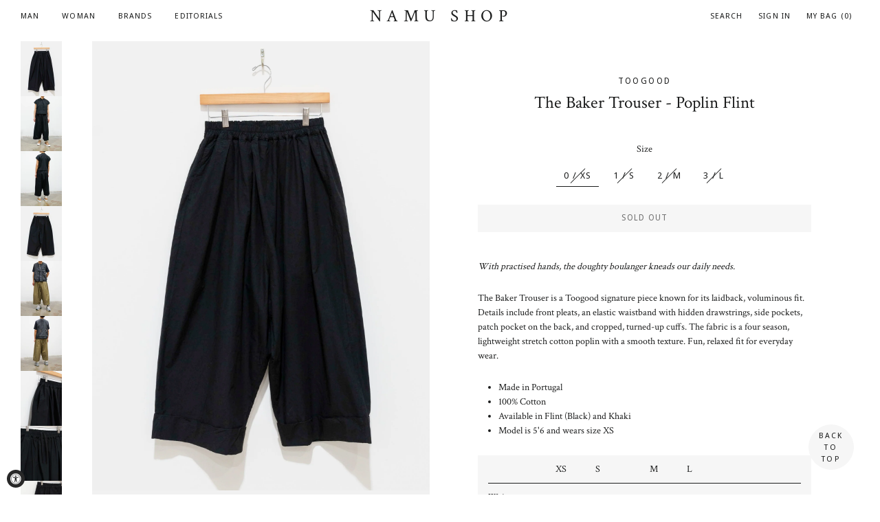

--- FILE ---
content_type: text/html; charset=utf-8
request_url: https://www.namu-shop.com/products/toogood-the-baker-trouser-poplin-flint
body_size: 29719
content:
<!doctype html>
<!--[if lt IE 7]><html class="no-js lt-ie9 lt-ie8 lt-ie7" lang="en"> <![endif]-->
<!--[if IE 7]><html class="no-js lt-ie9 lt-ie8" lang="en"> <![endif]-->
<!--[if IE 8]><html class="no-js lt-ie9" lang="en"> <![endif]-->
<!--[if IE 9 ]><html class="ie9 no-js"> <![endif]-->
<!--[if (gt IE 9)|!(IE)]><!--> <html class="no-js"> <!--<![endif]-->
<head>
    <!-- Customize BL-->
      <script type="text/javascript" src="https://apps-shopify.ipblocker.io/s/api/file/rigorously-script.js?shop=namu-shop-tx.myshopify.com"></script>
    <!-- End Customize BL-->	
  
  <script id="pandectes-rules">   /* PANDECTES-GDPR: DO NOT MODIFY AUTO GENERATED CODE OF THIS SCRIPT */      window.PandectesSettings = {"store":{"plan":"basic","theme":"Brooklyn","primaryLocale":"en","adminMode":false},"tsPublished":1700596311,"declaration":{"showPurpose":false,"showProvider":false,"declIntroText":"We use cookies to optimize website functionality, analyze the performance, and provide personalized experience to you. Some cookies are essential to make the website operate and function correctly. Those cookies cannot be disabled. In this window you can manage your preference of cookies.","showDateGenerated":true},"language":{"languageMode":"Single","fallbackLanguage":"en","languageDetection":"browser","languagesSupported":[]},"texts":{"managed":{"headerText":{"en":"We respect your privacy"},"consentText":{"en":"This website uses cookies to ensure you get the best experience."},"dismissButtonText":{"en":"Ok"},"linkText":{"en":"Learn more"},"imprintText":{"en":"Imprint"},"preferencesButtonText":{"en":"Preferences"},"allowButtonText":{"en":"Accept"},"denyButtonText":{"en":"Decline"},"leaveSiteButtonText":{"en":"Leave this site"},"cookiePolicyText":{"en":"Cookie policy"},"preferencesPopupTitleText":{"en":"Manage consent preferences"},"preferencesPopupIntroText":{"en":"We use cookies to optimize website functionality, analyze the performance, and provide personalized experience to you. Some cookies are essential to make the website operate and function correctly. Those cookies cannot be disabled. In this window you can manage your preference of cookies."},"preferencesPopupCloseButtonText":{"en":"Close"},"preferencesPopupAcceptAllButtonText":{"en":"Accept all"},"preferencesPopupRejectAllButtonText":{"en":"Reject all"},"preferencesPopupSaveButtonText":{"en":"Save preferences"},"accessSectionTitleText":{"en":"Data portability"},"accessSectionParagraphText":{"en":"You have the right to request access to your data at any time."},"rectificationSectionTitleText":{"en":"Data Rectification"},"rectificationSectionParagraphText":{"en":"You have the right to request your data to be updated whenever you think it is appropriate."},"erasureSectionTitleText":{"en":"Right to be forgotten"},"erasureSectionParagraphText":{"en":"You have the right to ask all your data to be erased. After that, you will no longer be able to access your account."},"declIntroText":{"en":"We use cookies to optimize website functionality, analyze the performance, and provide personalized experience to you. Some cookies are essential to make the website operate and function correctly. Those cookies cannot be disabled. In this window you can manage your preference of cookies."}},"categories":{"strictlyNecessaryCookiesTitleText":{"en":"Strictly necessary cookies"},"functionalityCookiesTitleText":{"en":"Functional cookies"},"performanceCookiesTitleText":{"en":"Performance cookies"},"targetingCookiesTitleText":{"en":"Targeting cookies"},"unclassifiedCookiesTitleText":{"en":"Unclassified cookies"},"strictlyNecessaryCookiesDescriptionText":{"en":"These cookies are essential in order to enable you to move around the website and use its features, such as accessing secure areas of the website. The website cannot function properly without these cookies."},"functionalityCookiesDescriptionText":{"en":"These cookies enable the site to provide enhanced functionality and personalisation. They may be set by us or by third party providers whose services we have added to our pages. If you do not allow these cookies then some or all of these services may not function properly."},"performanceCookiesDescriptionText":{"en":"These cookies enable us to monitor and improve the performance of our website. For example, they allow us to count visits, identify traffic sources and see which parts of the site are most popular."},"targetingCookiesDescriptionText":{"en":"These cookies may be set through our site by our advertising partners. They may be used by those companies to build a profile of your interests and show you relevant adverts on other sites.    They do not store directly personal information, but are based on uniquely identifying your browser and internet device. If you do not allow these cookies, you will experience less targeted advertising."},"unclassifiedCookiesDescriptionText":{"en":"Unclassified cookies are cookies that we are in the process of classifying, together with the providers of individual cookies."}},"auto":{"declName":{"en":"Name"},"declPath":{"en":"Path"},"declType":{"en":"Type"},"declDomain":{"en":"Domain"},"declPurpose":{"en":"Purpose"},"declProvider":{"en":"Provider"},"declRetention":{"en":"Retention"},"declFirstParty":{"en":"First-party"},"declThirdParty":{"en":"Third-party"},"declSeconds":{"en":"seconds"},"declMinutes":{"en":"minutes"},"declHours":{"en":"hours"},"declDays":{"en":"days"},"declMonths":{"en":"months"},"declYears":{"en":"years"},"declSession":{"en":"Session"},"cookiesDetailsText":{"en":"Cookies details"},"preferencesPopupAlwaysAllowedText":{"en":"Always allowed"},"submitButton":{"en":"Submit"},"submittingButton":{"en":"Submitting..."},"cancelButton":{"en":"Cancel"},"guestsSupportInfoText":{"en":"Please login with your customer account to further proceed."},"guestsSupportEmailPlaceholder":{"en":"E-mail address"},"guestsSupportEmailValidationError":{"en":"Email is not valid"},"guestsSupportEmailSuccessTitle":{"en":"Thank you for your request"},"guestsSupportEmailFailureTitle":{"en":"A problem occurred"},"guestsSupportEmailSuccessMessage":{"en":"If you are registered as a customer of this store, you will soon receive an email with instructions on how to proceed."},"guestsSupportEmailFailureMessage":{"en":"Your request was not submitted. Please try again and if problem persists, contact store owner for assistance."},"confirmationSuccessTitle":{"en":"Your request is verified"},"confirmationFailureTitle":{"en":"A problem occurred"},"confirmationSuccessMessage":{"en":"We will soon get back to you as to your request."},"confirmationFailureMessage":{"en":"Your request was not verified. Please try again and if problem persists, contact store owner for assistance"},"consentSectionTitleText":{"en":"Your cookie consent"},"consentSectionNoConsentText":{"en":"You have not consented to the cookies policy of this website."},"consentSectionConsentedText":{"en":"You consented to the cookies policy of this website on"},"consentStatus":{"en":"Consent preference"},"consentDate":{"en":"Consent date"},"consentId":{"en":"Consent ID"},"consentSectionChangeConsentActionText":{"en":"Change consent preference"},"accessSectionGDPRRequestsActionText":{"en":"Data subject requests"},"accessSectionAccountInfoActionText":{"en":"Personal data"},"accessSectionOrdersRecordsActionText":{"en":"Orders"},"accessSectionDownloadReportActionText":{"en":"Request export"},"rectificationCommentPlaceholder":{"en":"Describe what you want to be updated"},"rectificationCommentValidationError":{"en":"Comment is required"},"rectificationSectionEditAccountActionText":{"en":"Request an update"},"erasureSectionRequestDeletionActionText":{"en":"Request personal data deletion"}}},"library":{"previewMode":false,"fadeInTimeout":0,"defaultBlocked":7,"showLink":true,"showImprintLink":false,"enabled":true,"cookie":{"name":"_pandectes_gdpr","expiryDays":365,"secure":true,"domain":""},"dismissOnScroll":false,"dismissOnWindowClick":false,"dismissOnTimeout":false,"palette":{"popup":{"background":"#FFFFFF","backgroundForCalculations":{"a":1,"b":255,"g":255,"r":255},"text":"#000000"},"button":{"background":"transparent","backgroundForCalculations":{"a":1,"b":255,"g":255,"r":255},"text":"#000000","textForCalculation":{"a":1,"b":0,"g":0,"r":0},"border":"#000000"}},"content":{"href":"https://namu-shop-tx.myshopify.com/policies/privacy-policy","imprintHref":"/","close":"&#10005;","target":"","logo":"<img class=\"cc-banner-logo\" height=\"40\" width=\"40\" src=\"https://cdn.shopify.com/s/files/1/1715/7529/t/2/assets/pandectes-logo.png?v=1700596133\" alt=\"Namu Shop\" />"},"window":"<div role=\"dialog\" aria-live=\"polite\" aria-label=\"cookieconsent\" aria-describedby=\"cookieconsent:desc\" id=\"pandectes-banner\" class=\"cc-window-wrapper cc-top-wrapper\"><div class=\"pd-cookie-banner-window cc-window {{classes}}\"><!--googleoff: all-->{{children}}<!--googleon: all--></div></div>","compliance":{"opt-both":"<div class=\"cc-compliance cc-highlight\">{{deny}}{{allow}}</div>"},"type":"opt-both","layouts":{"basic":"{{logo}}{{messagelink}}{{compliance}}{{close}}"},"position":"top","theme":"wired","revokable":true,"animateRevokable":false,"revokableReset":false,"revokableLogoUrl":"https://cdn.shopify.com/s/files/1/1715/7529/t/2/assets/pandectes-reopen-logo.png?v=1700596133","revokablePlacement":"bottom-left","revokableMarginHorizontal":15,"revokableMarginVertical":15,"static":false,"autoAttach":true,"hasTransition":true,"blacklistPage":[""]},"geolocation":{"brOnly":false,"caOnly":false,"chOnly":false,"euOnly":false,"jpOnly":false,"thOnly":false,"canadaOnly":false,"globalVisibility":true},"dsr":{"guestsSupport":false,"accessSectionDownloadReportAuto":false},"banner":{"resetTs":1700596132,"extraCss":"        .cc-banner-logo {max-width: 24em!important;}    @media(min-width: 768px) {.cc-window.cc-floating{max-width: 24em!important;width: 24em!important;}}    .cc-message, .cc-header, .cc-logo {text-align: left}    .cc-window-wrapper{z-index: 2147483647;}    .cc-window{z-index: 2147483647;font-family: inherit;}    .cc-header{font-family: inherit;}    .pd-cp-ui{font-family: inherit; background-color: #FFFFFF;color:#000000;}    button.pd-cp-btn, a.pd-cp-btn{}    input + .pd-cp-preferences-slider{background-color: rgba(0, 0, 0, 0.3)}    .pd-cp-scrolling-section::-webkit-scrollbar{background-color: rgba(0, 0, 0, 0.3)}    input:checked + .pd-cp-preferences-slider{background-color: rgba(0, 0, 0, 1)}    .pd-cp-scrolling-section::-webkit-scrollbar-thumb {background-color: rgba(0, 0, 0, 1)}    .pd-cp-ui-close{color:#000000;}    .pd-cp-preferences-slider:before{background-color: #FFFFFF}    .pd-cp-title:before {border-color: #000000!important}    .pd-cp-preferences-slider{background-color:#000000}    .pd-cp-toggle{color:#000000!important}    @media(max-width:699px) {.pd-cp-ui-close-top svg {fill: #000000}}    .pd-cp-toggle:hover,.pd-cp-toggle:visited,.pd-cp-toggle:active{color:#000000!important}    .pd-cookie-banner-window {box-shadow: 0 0 18px rgb(0 0 0 / 20%);}  ","customJavascript":null,"showPoweredBy":false,"hybridStrict":false,"cookiesBlockedByDefault":"7","isActive":false,"implicitSavePreferences":false,"cookieIcon":false,"blockBots":false,"showCookiesDetails":true,"hasTransition":true,"blockingPage":false,"showOnlyLandingPage":false,"leaveSiteUrl":"https://www.google.com","linkRespectStoreLang":false},"cookies":{"0":[{"name":"keep_alive","domain":"www.namu-shop.com","path":"/","provider":"Shopify","firstParty":true,"retention":"30 minute(s)","expires":30,"unit":"declMinutes","purpose":{"en":"Used in connection with buyer localization."}},{"name":"secure_customer_sig","domain":"www.namu-shop.com","path":"/","provider":"Shopify","firstParty":true,"retention":"1 year(s)","expires":1,"unit":"declYears","purpose":{"en":"Used in connection with customer login."}},{"name":"localization","domain":"www.namu-shop.com","path":"/","provider":"Shopify","firstParty":true,"retention":"1 year(s)","expires":1,"unit":"declYears","purpose":{"en":"Shopify store localization"}},{"name":"cart_currency","domain":"www.namu-shop.com","path":"/","provider":"Shopify","firstParty":true,"retention":"2 ","expires":2,"unit":"declSession","purpose":{"en":"The cookie is necessary for the secure checkout and payment function on the website. This function is provided by shopify.com."}},{"name":"_cmp_a","domain":".namu-shop.com","path":"/","provider":"Shopify","firstParty":false,"retention":"1 day(s)","expires":1,"unit":"declSession","purpose":{"en":"Used for managing customer privacy settings."}},{"name":"cookietest","domain":"www.namu-shop.com","path":"/","provider":"Shopify","firstParty":true,"retention":"Session","expires":1,"unit":"declSeconds","purpose":{"en":"Used to ensure our systems are working correctly."}},{"name":"shopify_pay_redirect","domain":"www.namu-shop.com","path":"/","provider":"Shopify","firstParty":true,"retention":"1 hour(s)","expires":1,"unit":"declHours","purpose":{"en":"The cookie is necessary for the secure checkout and payment function on the website. This function is provided by shopify.com."}},{"name":"customer_account_locale","domain":"shopify.com","path":"/17157529","provider":"Shopify","firstParty":false,"retention":"1 year(s)","expires":1,"unit":"declYears","purpose":{"en":"Used in connection with new customer accounts."}},{"name":"identity-state","domain":"shopify.com","path":"/","provider":"Shopify","firstParty":false,"retention":"1 day(s)","expires":1,"unit":"declSession","purpose":{"en":"Used in connection with customer authentication."}},{"name":"_secure_account_session_id","domain":"shopify.com","path":"/17157529","provider":"Shopify","firstParty":false,"retention":"1 month(s)","expires":1,"unit":"declMonths","purpose":{"en":"Used to track a user's session for new customer accounts."}},{"name":"cookietest","domain":"shopify.com","path":"/","provider":"Shopify","firstParty":false,"retention":"Session","expires":1,"unit":"declSeconds","purpose":{"en":"Used to ensure our systems are working correctly."}},{"name":"identity-state-b334b73aa676730830995d0875c49541","domain":"shopify.com","path":"/","provider":"Shopify","firstParty":false,"retention":"1 day(s)","expires":1,"unit":"declSession","purpose":{"en":""}}],"1":[],"2":[{"name":"_shopify_y","domain":".namu-shop.com","path":"/","provider":"Shopify","firstParty":false,"retention":"1 year(s)","expires":1,"unit":"declYears","purpose":{"en":"Shopify analytics."}},{"name":"_shopify_s","domain":".namu-shop.com","path":"/","provider":"Shopify","firstParty":false,"retention":"30 minute(s)","expires":30,"unit":"declMinutes","purpose":{"en":"Shopify analytics."}},{"name":"_shopify_sa_t","domain":".namu-shop.com","path":"/","provider":"Shopify","firstParty":false,"retention":"30 minute(s)","expires":30,"unit":"declMinutes","purpose":{"en":"Shopify analytics relating to marketing & referrals."}},{"name":"_shopify_sa_p","domain":".namu-shop.com","path":"/","provider":"Shopify","firstParty":false,"retention":"30 minute(s)","expires":30,"unit":"declMinutes","purpose":{"en":"Shopify analytics relating to marketing & referrals."}},{"name":"_gid","domain":".namu-shop.com","path":"/","provider":"Google","firstParty":false,"retention":"1 day(s)","expires":1,"unit":"declSession","purpose":{"en":"Cookie is placed by Google Analytics to count and track pageviews."}},{"name":"_gat","domain":".namu-shop.com","path":"/","provider":"Google","firstParty":false,"retention":"1 minute(s)","expires":1,"unit":"declMinutes","purpose":{"en":"Cookie is placed by Google Analytics to filter requests from bots."}},{"name":"_ga","domain":".namu-shop.com","path":"/","provider":"Google","firstParty":false,"retention":"1 year(s)","expires":1,"unit":"declYears","purpose":{"en":"Cookie is set by Google Analytics with unknown functionality"}},{"name":"_orig_referrer","domain":".namu-shop.com","path":"/","provider":"Shopify","firstParty":false,"retention":"2 ","expires":2,"unit":"declSession","purpose":{"en":"Tracks landing pages."}},{"name":"_landing_page","domain":".namu-shop.com","path":"/","provider":"Shopify","firstParty":false,"retention":"2 ","expires":2,"unit":"declSession","purpose":{"en":"Tracks landing pages."}},{"name":"_shopify_d","domain":"namu-shop.com","path":"/","provider":"Shopify","firstParty":false,"retention":"Session","expires":1,"unit":"declSeconds","purpose":{"en":"Shopify analytics."}},{"name":"_shopify_d","domain":"com","path":"/","provider":"Shopify","firstParty":false,"retention":"Session","expires":1,"unit":"declSeconds","purpose":{"en":"Shopify analytics."}},{"name":"qab_previous_pathname","domain":"www.namu-shop.com","path":"/","provider":"Hextom","firstParty":true,"retention":"Session","expires":-54,"unit":"declYears","purpose":{"en":"Used by Hextom for statistical data."}},{"name":"_shopify_d","domain":"shopify.com","path":"/","provider":"Shopify","firstParty":false,"retention":"Session","expires":1,"unit":"declSeconds","purpose":{"en":"Shopify analytics."}},{"name":"_shopify_y","domain":".shopify.com","path":"/","provider":"Shopify","firstParty":false,"retention":"1 year(s)","expires":1,"unit":"declYears","purpose":{"en":"Shopify analytics."}},{"name":"_shopify_s","domain":".shopify.com","path":"/","provider":"Shopify","firstParty":false,"retention":"30 minute(s)","expires":30,"unit":"declMinutes","purpose":{"en":"Shopify analytics."}},{"name":"_ga_P5W5DB2CKF","domain":".namu-shop.com","path":"/","provider":"Google","firstParty":false,"retention":"1 year(s)","expires":1,"unit":"declYears","purpose":{"en":""}}],"4":[],"8":[{"name":"wpm-domain-test","domain":"com","path":"/","provider":"Unknown","firstParty":false,"retention":"Session","expires":1,"unit":"declSeconds","purpose":{"en":""}},{"name":"wpm-domain-test","domain":"namu-shop.com","path":"/","provider":"Unknown","firstParty":false,"retention":"Session","expires":1,"unit":"declSeconds","purpose":{"en":""}},{"name":"_identity_session","domain":"shopify.com","path":"/","provider":"Unknown","firstParty":false,"retention":"1 year(s)","expires":1,"unit":"declYears","purpose":{"en":""}},{"name":"__Host-_identity_session_same_site","domain":"shopify.com","path":"/","provider":"Unknown","firstParty":false,"retention":"1 year(s)","expires":1,"unit":"declYears","purpose":{"en":""}},{"name":"wpm-domain-test","domain":"www.namu-shop.com","path":"/","provider":"Unknown","firstParty":true,"retention":"Session","expires":1,"unit":"declSeconds","purpose":{"en":""}},{"name":"device_id","domain":"shopify.com","path":"/","provider":"Unknown","firstParty":false,"retention":"1 year(s)","expires":1,"unit":"declYears","purpose":{"en":""}},{"name":"_pay_session","domain":"pay.shopify.com","path":"/","provider":"Unknown","firstParty":false,"retention":"Session","expires":-54,"unit":"declYears","purpose":{"en":""}},{"name":"request_method","domain":"shopify.com","path":"/","provider":"Unknown","firstParty":false,"retention":"Session","expires":-54,"unit":"declYears","purpose":{"en":""}},{"name":"device_fp_id","domain":"shopify.com","path":"/","provider":"Unknown","firstParty":false,"retention":"1 year(s)","expires":1,"unit":"declYears","purpose":{"en":""}},{"name":"_boomr_clss","domain":"https://www.namu-shop.com","path":"/","provider":"Unknown","firstParty":true,"retention":"Persistent","expires":1,"unit":"declYears","purpose":{"en":""}},{"name":"qab_payload","domain":"https://www.namu-shop.com","path":"/","provider":"Unknown","firstParty":true,"retention":"Session","expires":1,"unit":"declYears","purpose":{"en":""}},{"name":"bugsnag-anonymous-id","domain":"https://pay.shopify.com","path":"/","provider":"Unknown","firstParty":false,"retention":"Persistent","expires":1,"unit":"declYears","purpose":{"en":""}},{"name":"local-storage-test","domain":"https://www.namu-shop.com","path":"/","provider":"Unknown","firstParty":true,"retention":"Persistent","expires":1,"unit":"declYears","purpose":{"en":""}}]},"blocker":{"isActive":false,"googleConsentMode":{"id":"","analyticsId":"","isActive":false,"adStorageCategory":4,"analyticsStorageCategory":2,"personalizationStorageCategory":1,"functionalityStorageCategory":1,"customEvent":true,"securityStorageCategory":0,"redactData":true,"urlPassthrough":false},"facebookPixel":{"id":"","isActive":false,"ldu":false},"rakuten":{"isActive":false,"cmp":false,"ccpa":false},"gpcIsActive":false,"defaultBlocked":7,"patterns":{"whiteList":[],"blackList":{"1":[],"2":[],"4":[],"8":[]},"iframesWhiteList":[],"iframesBlackList":{"1":[],"2":[],"4":[],"8":[]},"beaconsWhiteList":[],"beaconsBlackList":{"1":[],"2":[],"4":[],"8":[]}}}}      !function(){"use strict";window.PandectesRules=window.PandectesRules||{},window.PandectesRules.manualBlacklist={1:[],2:[],4:[]},window.PandectesRules.blacklistedIFrames={1:[],2:[],4:[]},window.PandectesRules.blacklistedCss={1:[],2:[],4:[]},window.PandectesRules.blacklistedBeacons={1:[],2:[],4:[]};var e="javascript/blocked",t="_pandectes_gdpr";function n(e){return new RegExp(e.replace(/[/\\.+?$()]/g,"\\$&").replace("*","(.*)"))}var r=function(e){try{return JSON.parse(e)}catch(e){return!1}},a=function(e){var t=arguments.length>1&&void 0!==arguments[1]?arguments[1]:"log",n=new URLSearchParams(window.location.search);n.get("log")&&console[t]("PandectesRules: ".concat(e))};function i(e,t){var n=Object.keys(e);if(Object.getOwnPropertySymbols){var r=Object.getOwnPropertySymbols(e);t&&(r=r.filter((function(t){return Object.getOwnPropertyDescriptor(e,t).enumerable}))),n.push.apply(n,r)}return n}function s(e){for(var t=1;t<arguments.length;t++){var n=null!=arguments[t]?arguments[t]:{};t%2?i(Object(n),!0).forEach((function(t){o(e,t,n[t])})):Object.getOwnPropertyDescriptors?Object.defineProperties(e,Object.getOwnPropertyDescriptors(n)):i(Object(n)).forEach((function(t){Object.defineProperty(e,t,Object.getOwnPropertyDescriptor(n,t))}))}return e}function o(e,t,n){return t in e?Object.defineProperty(e,t,{value:n,enumerable:!0,configurable:!0,writable:!0}):e[t]=n,e}function c(e,t){return function(e){if(Array.isArray(e))return e}(e)||function(e,t){var n=null==e?null:"undefined"!=typeof Symbol&&e[Symbol.iterator]||e["@@iterator"];if(null==n)return;var r,a,i=[],s=!0,o=!1;try{for(n=n.call(e);!(s=(r=n.next()).done)&&(i.push(r.value),!t||i.length!==t);s=!0);}catch(e){o=!0,a=e}finally{try{s||null==n.return||n.return()}finally{if(o)throw a}}return i}(e,t)||u(e,t)||function(){throw new TypeError("Invalid attempt to destructure non-iterable instance.\nIn order to be iterable, non-array objects must have a [Symbol.iterator]() method.")}()}function l(e){return function(e){if(Array.isArray(e))return d(e)}(e)||function(e){if("undefined"!=typeof Symbol&&null!=e[Symbol.iterator]||null!=e["@@iterator"])return Array.from(e)}(e)||u(e)||function(){throw new TypeError("Invalid attempt to spread non-iterable instance.\nIn order to be iterable, non-array objects must have a [Symbol.iterator]() method.")}()}function u(e,t){if(e){if("string"==typeof e)return d(e,t);var n=Object.prototype.toString.call(e).slice(8,-1);return"Object"===n&&e.constructor&&(n=e.constructor.name),"Map"===n||"Set"===n?Array.from(e):"Arguments"===n||/^(?:Ui|I)nt(?:8|16|32)(?:Clamped)?Array$/.test(n)?d(e,t):void 0}}function d(e,t){(null==t||t>e.length)&&(t=e.length);for(var n=0,r=new Array(t);n<t;n++)r[n]=e[n];return r}var f=!(void 0===window.dataLayer||!Array.isArray(window.dataLayer)||!window.dataLayer.some((function(e){return"pandectes_full_scan"===e.event})));a("userAgent -> ".concat(window.navigator.userAgent.substring(0,50)));var p=function(){var e,n=arguments.length>0&&void 0!==arguments[0]?arguments[0]:t,a="; "+document.cookie,i=a.split("; "+n+"=");if(i.length<2)e={};else{var s=i.pop(),o=s.split(";");e=window.atob(o.shift())}var c=r(e);return!1!==c?c:e}(),g=window.PandectesSettings,y=g.banner.isActive,h=g.blocker.defaultBlocked,m=p&&null!==p.preferences&&void 0!==p.preferences?p.preferences:null,w=f?0:y?null===m?h:m:0,v={1:0==(1&w),2:0==(2&w),4:0==(4&w)},b=window.PandectesSettings.blocker.patterns,k=b.blackList,L=b.whiteList,S=b.iframesBlackList,P=b.iframesWhiteList,A=b.beaconsBlackList,C=b.beaconsWhiteList,_={blackList:[],whiteList:[],iframesBlackList:{1:[],2:[],4:[],8:[]},iframesWhiteList:[],beaconsBlackList:{1:[],2:[],4:[],8:[]},beaconsWhiteList:[]};[1,2,4].map((function(e){var t;v[e]||((t=_.blackList).push.apply(t,l(k[e].length?k[e].map(n):[])),_.iframesBlackList[e]=S[e].length?S[e].map(n):[],_.beaconsBlackList[e]=A[e].length?A[e].map(n):[])})),_.whiteList=L.length?L.map(n):[],_.iframesWhiteList=P.length?P.map(n):[],_.beaconsWhiteList=C.length?C.map(n):[];var B={scripts:[],iframes:{1:[],2:[],4:[]},beacons:{1:[],2:[],4:[]},css:{1:[],2:[],4:[]}},E=function(t,n){return t&&(!n||n!==e)&&(!_.blackList||_.blackList.some((function(e){return e.test(t)})))&&(!_.whiteList||_.whiteList.every((function(e){return!e.test(t)})))},O=function(e){var t=e.getAttribute("src");return _.blackList&&_.blackList.every((function(e){return!e.test(t)}))||_.whiteList&&_.whiteList.some((function(e){return e.test(t)}))},I=function(e,t){var n=_.iframesBlackList[t],r=_.iframesWhiteList;return e&&(!n||n.some((function(t){return t.test(e)})))&&(!r||r.every((function(t){return!t.test(e)})))},j=function(e,t){var n=_.beaconsBlackList[t],r=_.beaconsWhiteList;return e&&(!n||n.some((function(t){return t.test(e)})))&&(!r||r.every((function(t){return!t.test(e)})))},R=new MutationObserver((function(e){for(var t=0;t<e.length;t++)for(var n=e[t].addedNodes,r=0;r<n.length;r++){var a=n[r],i=a.dataset&&a.dataset.cookiecategory;if(1===a.nodeType&&"LINK"===a.tagName){var s=a.dataset&&a.dataset.href;if(s&&i)switch(i){case"functionality":case"C0001":B.css[1].push(s);break;case"performance":case"C0002":B.css[2].push(s);break;case"targeting":case"C0003":B.css[4].push(s)}}}})),T=new MutationObserver((function(t){for(var n=0;n<t.length;n++)for(var r=t[n].addedNodes,a=function(t){var n=r[t],a=n.src||n.dataset&&n.dataset.src,i=n.dataset&&n.dataset.cookiecategory;if(1===n.nodeType&&"IFRAME"===n.tagName){if(a){var s=!1;I(a,1)||"functionality"===i||"C0001"===i?(s=!0,B.iframes[1].push(a)):I(a,2)||"performance"===i||"C0002"===i?(s=!0,B.iframes[2].push(a)):(I(a,4)||"targeting"===i||"C0003"===i)&&(s=!0,B.iframes[4].push(a)),s&&(n.removeAttribute("src"),n.setAttribute("data-src",a))}}else if(1===n.nodeType&&"IMG"===n.tagName){if(a){var o=!1;j(a,1)?(o=!0,B.beacons[1].push(a)):j(a,2)?(o=!0,B.beacons[2].push(a)):j(a,4)&&(o=!0,B.beacons[4].push(a)),o&&(n.removeAttribute("src"),n.setAttribute("data-src",a))}}else if(1===n.nodeType&&"LINK"===n.tagName){var c=n.dataset&&n.dataset.href;if(c&&i)switch(i){case"functionality":case"C0001":B.css[1].push(c);break;case"performance":case"C0002":B.css[2].push(c);break;case"targeting":case"C0003":B.css[4].push(c)}}else if(1===n.nodeType&&"SCRIPT"===n.tagName){var l=n.type,u=!1;if(E(a,l))u=!0;else if(a&&i)switch(i){case"functionality":case"C0001":u=!0,window.PandectesRules.manualBlacklist[1].push(a);break;case"performance":case"C0002":u=!0,window.PandectesRules.manualBlacklist[2].push(a);break;case"targeting":case"C0003":u=!0,window.PandectesRules.manualBlacklist[4].push(a)}if(u){B.scripts.push([n,l]),n.type=e;n.addEventListener("beforescriptexecute",(function t(r){n.getAttribute("type")===e&&r.preventDefault(),n.removeEventListener("beforescriptexecute",t)})),n.parentElement&&n.parentElement.removeChild(n)}}},i=0;i<r.length;i++)a(i)})),x=document.createElement,N={src:Object.getOwnPropertyDescriptor(HTMLScriptElement.prototype,"src"),type:Object.getOwnPropertyDescriptor(HTMLScriptElement.prototype,"type")};window.PandectesRules.unblockCss=function(e){var t=B.css[e]||[];t.length&&a("Unblocking CSS for ".concat(e)),t.forEach((function(e){var t=document.querySelector('link[data-href^="'.concat(e,'"]'));t.removeAttribute("data-href"),t.href=e})),B.css[e]=[]},window.PandectesRules.unblockIFrames=function(e){var t=B.iframes[e]||[];t.length&&a("Unblocking IFrames for ".concat(e)),_.iframesBlackList[e]=[],t.forEach((function(e){var t=document.querySelector('iframe[data-src^="'.concat(e,'"]'));t.removeAttribute("data-src"),t.src=e})),B.iframes[e]=[]},window.PandectesRules.unblockBeacons=function(e){var t=B.beacons[e]||[];t.length&&a("Unblocking Beacons for ".concat(e)),_.beaconsBlackList[e]=[],t.forEach((function(e){var t=document.querySelector('img[data-src^="'.concat(e,'"]'));t.removeAttribute("data-src"),t.src=e})),B.beacons[e]=[]},window.PandectesRules.unblockInlineScripts=function(e){var t=1===e?"functionality":2===e?"performance":"targeting";document.querySelectorAll('script[type="javascript/blocked"][data-cookiecategory="'.concat(t,'"]')).forEach((function(e){var t=e.textContent;e.parentNode.removeChild(e);var n=document.createElement("script");n.type="text/javascript",n.textContent=t,document.body.appendChild(n)}))},window.PandectesRules.unblock=function(t){t.length<1?(_.blackList=[],_.whiteList=[],_.iframesBlackList=[],_.iframesWhiteList=[]):(_.blackList&&(_.blackList=_.blackList.filter((function(e){return t.every((function(t){return"string"==typeof t?!e.test(t):t instanceof RegExp?e.toString()!==t.toString():void 0}))}))),_.whiteList&&(_.whiteList=[].concat(l(_.whiteList),l(t.map((function(e){if("string"==typeof e){var t=".*"+n(e)+".*";if(_.whiteList.every((function(e){return e.toString()!==t.toString()})))return new RegExp(t)}else if(e instanceof RegExp&&_.whiteList.every((function(t){return t.toString()!==e.toString()})))return e;return null})).filter(Boolean)))));for(var r=document.querySelectorAll('script[type="'.concat(e,'"]')),i=0;i<r.length;i++){var s=r[i];O(s)&&(B.scripts.push([s,"application/javascript"]),s.parentElement.removeChild(s))}var o=0;l(B.scripts).forEach((function(e,t){var n=c(e,2),r=n[0],a=n[1];if(O(r)){for(var i=document.createElement("script"),s=0;s<r.attributes.length;s++){var l=r.attributes[s];"src"!==l.name&&"type"!==l.name&&i.setAttribute(l.name,r.attributes[s].value)}i.setAttribute("src",r.src),i.setAttribute("type",a||"application/javascript"),document.head.appendChild(i),B.scripts.splice(t-o,1),o++}})),0==_.blackList.length&&0===_.iframesBlackList[1].length&&0===_.iframesBlackList[2].length&&0===_.iframesBlackList[4].length&&0===_.beaconsBlackList[1].length&&0===_.beaconsBlackList[2].length&&0===_.beaconsBlackList[4].length&&(a("Disconnecting observers"),T.disconnect(),R.disconnect())};var M,D,W=window.PandectesSettings.store.adminMode,F=window.PandectesSettings.blocker;M=function(){!function(){var e=window.Shopify.trackingConsent;try{var t=W&&!window.Shopify.AdminBarInjector,n={preferences:0==(1&w)||f||t,analytics:0==(2&w)||f||t,marketing:0==(4&w)||f||t};e.firstPartyMarketingAllowed()===n.marketing&&e.analyticsProcessingAllowed()===n.analytics&&e.preferencesProcessingAllowed()===n.preferences||e.setTrackingConsent(n,(function(e){e&&e.error?a("Shopify.customerPrivacy API - failed to setTrackingConsent"):a("Shopify.customerPrivacy API - setTrackingConsent(".concat(JSON.stringify(n),")"))}))}catch(e){a("Shopify.customerPrivacy API - exception")}}(),function(){var e=window.Shopify.trackingConsent,t=e.currentVisitorConsent();if(F.gpcIsActive&&"CCPA"===e.getRegulation()&&"no"===t.gpc&&"yes"!==t.sale_of_data){var n={sale_of_data:!1};e.setTrackingConsent(n,(function(e){e&&e.error?a("Shopify.customerPrivacy API - failed to setTrackingConsent({".concat(JSON.stringify(n),")")):a("Shopify.customerPrivacy API - setTrackingConsent(".concat(JSON.stringify(n),")"))}))}}()},D=null,window.Shopify&&window.Shopify.loadFeatures&&window.Shopify.trackingConsent?M():D=setInterval((function(){window.Shopify&&window.Shopify.loadFeatures&&(clearInterval(D),window.Shopify.loadFeatures([{name:"consent-tracking-api",version:"0.1"}],(function(e){e?a("Shopify.customerPrivacy API - failed to load"):(a("Shopify.customerPrivacy API - loaded"),M())})))}),10);var z=window.PandectesSettings,U=z.banner.isActive,q=z.blocker.googleConsentMode,J=q.isActive,H=q.customEvent,$=q.redactData,G=q.urlPassthrough,K=q.adStorageCategory,V=q.analyticsStorageCategory,Y=q.functionalityStorageCategory,Q=q.personalizationStorageCategory,X=q.securityStorageCategory;function Z(){window.dataLayer.push(arguments)}window.dataLayer=window.dataLayer||[];var ee,te,ne={hasInitialized:!1,ads_data_redaction:!1,url_passthrough:!1,storage:{ad_storage:"granted",analytics_storage:"granted",functionality_storage:"granted",personalization_storage:"granted",security_storage:"granted",wait_for_update:500}};if(U&&J){var re=0==(w&K)?"granted":"denied",ae=0==(w&V)?"granted":"denied",ie=0==(w&Y)?"granted":"denied",se=0==(w&Q)?"granted":"denied",oe=0==(w&X)?"granted":"denied";ne.hasInitialized=!0,ne.ads_data_redaction="denied"===re&&$,ne.url_passthrough=G,ne.storage.ad_storage=re,ne.storage.analytics_storage=ae,ne.storage.functionality_storage=ie,ne.storage.personalization_storage=se,ne.storage.security_storage=oe,ne.ads_data_redaction&&Z("set","ads_data_redaction",ne.ads_data_redaction),ne.url_passthrough&&Z("set","url_passthrough",ne.url_passthrough),Z("consent","default",ne.storage),a("Google consent mode initialized")}U&&H&&(te=7===(ee=w)?"deny":0===ee?"allow":"mixed",window.dataLayer.push({event:"Pandectes_Consent_Update",pandectes_status:te,pandectes_categories:{C0000:"allow",C0001:v[1]?"allow":"deny",C0002:v[2]?"allow":"deny",C0003:v[4]?"allow":"deny"}}),a("PandectesCustomEvent pushed to the dataLayer")),window.PandectesRules.gcm=ne;var ce=window.PandectesSettings,le=ce.banner.isActive,ue=ce.blocker.isActive;a("Blocker -> "+(ue?"Active":"Inactive")),a("Banner -> "+(le?"Active":"Inactive")),a("ActualPrefs -> "+w);var de=null===m&&/\/checkouts\//.test(window.location.pathname);0!==w&&!1===f&&ue&&!de?(a("Blocker will execute"),document.createElement=function(){for(var t=arguments.length,n=new Array(t),r=0;r<t;r++)n[r]=arguments[r];if("script"!==n[0].toLowerCase())return x.bind?x.bind(document).apply(void 0,n):x;var a=x.bind(document).apply(void 0,n);try{Object.defineProperties(a,{src:s(s({},N.src),{},{set:function(t){E(t,a.type)&&N.type.set.call(this,e),N.src.set.call(this,t)}}),type:s(s({},N.type),{},{get:function(){var t=N.type.get.call(this);return t===e||E(this.src,t)?null:t},set:function(t){var n=E(a.src,a.type)?e:t;N.type.set.call(this,n)}})}),a.setAttribute=function(t,n){if("type"===t){var r=E(a.src,a.type)?e:n;N.type.set.call(a,r)}else"src"===t?(E(n,a.type)&&N.type.set.call(a,e),N.src.set.call(a,n)):HTMLScriptElement.prototype.setAttribute.call(a,t,n)}}catch(e){console.warn("Yett: unable to prevent script execution for script src ",a.src,".\n",'A likely cause would be because you are using a third-party browser extension that monkey patches the "document.createElement" function.')}return a},T.observe(document.documentElement,{childList:!0,subtree:!0}),R.observe(document.documentElement,{childList:!0,subtree:!0})):a("Blocker will not execute")}();
</script>
<!-- Start of Booster Apps Seo-0.1-->
<title>Namu Shop - Toogood The Baker Trouser - Poplin Flint</title><meta name="description" content="With practised hands, the doughty boulanger kneads our daily needs.The Baker Trouser is a Toogood signature piece known for its laidback, voluminous fit. Details include front pleats, an elastic waistband with hidden drawstrings, side pockets, pa..." /><script type="application/ld+json">
  {
    "@context": "https://schema.org",
    "@type": "WebSite",
    "name": "Namu Shop",
    "url": "https://www.namu-shop.com",
    "potentialAction": {
      "@type": "SearchAction",
      "query-input": "required name=query",
      "target": "https://www.namu-shop.com/search?q={query}"
    }
  }
</script><script type="application/ld+json">
  {
    "@context": "https://schema.org",
    "@type": "Product",
    "name": "The Baker Trouser - Poplin Flint",
    "brand": {"@type": "Brand","name": "Toogood"},
    "sku": "",
    "mpn": "",
    "description": "With practised hands, the doughty boulanger kneads our daily needs.\nThe Baker Trouser is a Toogood signature piece known for its laidback, voluminous fit. Details include front pleats, an elastic waistband with hidden drawstrings, side pockets, patch pocket on the back, and cropped, turned-up cuffs. The fabric is a four season, lightweight stretch cotton poplin with a smooth texture. Fun, relaxed fit for everyday wear.\n\nMade in Portugal\n100% Cotton\nAvailable in Flint (Black) and Khaki\nModel is 5'6 and wears size XS\n\n\n\n\n\nXS\nS\nM\nL\n\n\nWaist Across (at rest)\n13\"\n13.5\"\n14\"\n15.5\"\n\n\nRise\n17.3\"\n17.7\"\n18.1\"\n20\"\n\n\nInseam\n18.9\"\n19.3\"\n19.7\"\n20.4\"\n\n\n",
    "url": "https://www.namu-shop.com/products/toogood-the-baker-trouser-poplin-flint","image": "https://www.namu-shop.com/cdn/shop/products/DSC_5399_1536x.jpg?v=1678845299","itemCondition": "https://schema.org/NewCondition",
    "offers": [{
          "@type": "Offer","price": "294.00","priceCurrency": "USD",
          "itemCondition": "https://schema.org/NewCondition",
          "url": "https://www.namu-shop.com/products/toogood-the-baker-trouser-poplin-flint?variant=43793750622425",
          "sku": "",
          "mpn": "",
          "availability" : "https://schema.org/OutOfStock",
          "priceValidUntil": "2026-02-19","gtin14": ""},{
          "@type": "Offer","price": "294.00","priceCurrency": "USD",
          "itemCondition": "https://schema.org/NewCondition",
          "url": "https://www.namu-shop.com/products/toogood-the-baker-trouser-poplin-flint?variant=43793750655193",
          "sku": "",
          "mpn": "",
          "availability" : "https://schema.org/OutOfStock",
          "priceValidUntil": "2026-02-19","gtin14": ""},{
          "@type": "Offer","price": "294.00","priceCurrency": "USD",
          "itemCondition": "https://schema.org/NewCondition",
          "url": "https://www.namu-shop.com/products/toogood-the-baker-trouser-poplin-flint?variant=43793750687961",
          "sku": "",
          "mpn": "",
          "availability" : "https://schema.org/OutOfStock",
          "priceValidUntil": "2026-02-19","gtin14": ""},{
          "@type": "Offer","price": "294.00","priceCurrency": "USD",
          "itemCondition": "https://schema.org/NewCondition",
          "url": "https://www.namu-shop.com/products/toogood-the-baker-trouser-poplin-flint?variant=43793750720729",
          "sku": "",
          "mpn": "",
          "availability" : "https://schema.org/OutOfStock",
          "priceValidUntil": "2026-02-19","gtin14": ""}]}
</script>
<!-- end of Booster Apps SEO -->

  
  

  <!-- Basic page needs ================================================== -->
  <meta charset="utf-8">
  <meta http-equiv="X-UA-Compatible" content="IE=edge,chrome=1">

  
    <link rel="shortcut icon" href="//www.namu-shop.com/cdn/shop/files/namu_5408fea2-f4e8-4d67-9dd5-8e6e06d2ab0f_32x32.jpg?v=1634088276" type="image/png" />
  

  <!-- Title and description ================================================== -->
  
<!-- Added by AVADA SEO Suite -->

<!-- /Added by AVADA SEO Suite -->


  
    <link rel="canonical" href="https://www.namu-shop.com/products/toogood-the-baker-trouser-poplin-flint" />
  
  
  
  

  <meta name="keywords" content="Ichi Antiquites Goldwin Maillot Anaak Anatomica Eastlogue">
  
  <!-- Helpers ================================================== -->
  <!-- /snippets/social-meta-tags.liquid -->


  <meta property="og:type" content="product">
  <meta property="og:title" content="The Baker Trouser - Poplin Flint">
  <meta property="og:url" content="https://www.namu-shop.com/products/toogood-the-baker-trouser-poplin-flint">
  <meta property="og:description" content="With practised hands, the doughty boulanger kneads our daily needs.
The Baker Trouser is a Toogood signature piece known for its laidback, voluminous fit. Details include front pleats, an elastic waistband with hidden drawstrings, side pockets, patch pocket on the back, and cropped, turned-up cuffs. The fabric is a four season, lightweight stretch cotton poplin with a smooth texture. Fun, relaxed fit for everyday wear.

Made in Portugal
100% Cotton
Available in Flint (Black) and Khaki
Model is 5&#39;6 and wears size XS





XS
S
M
L


Waist Across (at rest)
13&quot;
13.5&quot;
14&quot;
15.5&quot;


Rise
17.3&quot;
17.7&quot;
18.1&quot;
20&quot;


Inseam
18.9&quot;
19.3&quot;
19.7&quot;
20.4&quot;


">
  
    <meta property="og:image" content="http://www.namu-shop.com/cdn/shop/products/DSC00669_c3859092-0a43-48f3-8674-b116016ceaf6_grande.jpg?v=1678939531">
    <meta property="og:image:secure_url" content="https://www.namu-shop.com/cdn/shop/products/DSC00669_c3859092-0a43-48f3-8674-b116016ceaf6_grande.jpg?v=1678939531">
  
    <meta property="og:image" content="http://www.namu-shop.com/cdn/shop/products/DSC00671_8219f8d1-722a-44ff-976c-678a13446dde_grande.jpg?v=1678939531">
    <meta property="og:image:secure_url" content="https://www.namu-shop.com/cdn/shop/products/DSC00671_8219f8d1-722a-44ff-976c-678a13446dde_grande.jpg?v=1678939531">
  
    <meta property="og:image" content="http://www.namu-shop.com/cdn/shop/products/DSC_5399_grande.jpg?v=1678845299">
    <meta property="og:image:secure_url" content="https://www.namu-shop.com/cdn/shop/products/DSC_5399_grande.jpg?v=1678845299">
  
  <meta property="og:price:amount" content="294.00">
  <meta property="og:price:currency" content="USD">

<meta property="og:site_name" content="Namu Shop">



  <meta name="twitter:card" content="summary">



  <meta name="twitter:title" content="The Baker Trouser - Poplin Flint">
  <meta name="twitter:description" content="With practised hands, the doughty boulanger kneads our daily needs.
The Baker Trouser is a Toogood signature piece known for its laidback, voluminous fit. Details include front pleats, an elastic wais">


  <link rel="canonical" href="https://www.namu-shop.com/products/toogood-the-baker-trouser-poplin-flint">
  <meta name="viewport" content="width=device-width,initial-scale=1,shrink-to-fit=no">
  <meta name="theme-color" content="#282828">

  <!-- CSS ================================================== -->
  <link href="//www.namu-shop.com/cdn/shop/t/2/assets/timber.scss.css?v=56398154651197206991696682916" rel="stylesheet" type="text/css" media="all" />
  <link href="//www.namu-shop.com/cdn/shop/t/2/assets/theme.scss.css?v=94191887860821512741767650064" rel="stylesheet" type="text/css" media="all" />
  
  
  
  <link href="//fonts.googleapis.com/css?family=Crimson+Text:400" rel="stylesheet" type="text/css" media="all" />


  


  
    
    
    <link href="//fonts.googleapis.com/css?family=Droid+Sans:400" rel="stylesheet" type="text/css" media="all" />
  



  <!-- Sections ================================================== -->
  <script>
    window.theme = window.theme || {};
    theme.strings = {
      zoomClose: "Close (Esc)",
      zoomPrev: "Previous (Left arrow key)",
      zoomNext: "Next (Right arrow key)",
      moneyFormat: "${{amount}}"
    };
    theme.settings = {
      cartType: "drawer",
      gridType: "collage"
    };
  </script>

  <!--[if (gt IE 9)|!(IE)]><!--><script src="//www.namu-shop.com/cdn/shop/t/2/assets/theme.js?v=82582122103227237201525665551" defer="defer"></script><!--<![endif]-->
  <!--[if lte IE 9]><script src="//www.namu-shop.com/cdn/shop/t/2/assets/theme.js?v=82582122103227237201525665551"></script><![endif]-->

  <!-- Header hook for plugins ================================================== -->
  <script>window.performance && window.performance.mark && window.performance.mark('shopify.content_for_header.start');</script><meta id="shopify-digital-wallet" name="shopify-digital-wallet" content="/17157529/digital_wallets/dialog">
<meta name="shopify-checkout-api-token" content="388889a2ebe69ac9421179ee7ef9ab48">
<link rel="alternate" type="application/json+oembed" href="https://www.namu-shop.com/products/toogood-the-baker-trouser-poplin-flint.oembed">
<script async="async" src="/checkouts/internal/preloads.js?locale=en-US"></script>
<link rel="preconnect" href="https://shop.app" crossorigin="anonymous">
<script async="async" src="https://shop.app/checkouts/internal/preloads.js?locale=en-US&shop_id=17157529" crossorigin="anonymous"></script>
<script id="apple-pay-shop-capabilities" type="application/json">{"shopId":17157529,"countryCode":"US","currencyCode":"USD","merchantCapabilities":["supports3DS"],"merchantId":"gid:\/\/shopify\/Shop\/17157529","merchantName":"Namu Shop","requiredBillingContactFields":["postalAddress","email","phone"],"requiredShippingContactFields":["postalAddress","email","phone"],"shippingType":"shipping","supportedNetworks":["visa","masterCard","amex","discover","elo","jcb"],"total":{"type":"pending","label":"Namu Shop","amount":"1.00"},"shopifyPaymentsEnabled":true,"supportsSubscriptions":true}</script>
<script id="shopify-features" type="application/json">{"accessToken":"388889a2ebe69ac9421179ee7ef9ab48","betas":["rich-media-storefront-analytics"],"domain":"www.namu-shop.com","predictiveSearch":true,"shopId":17157529,"locale":"en"}</script>
<script>var Shopify = Shopify || {};
Shopify.shop = "namu-shop-tx.myshopify.com";
Shopify.locale = "en";
Shopify.currency = {"active":"USD","rate":"1.0"};
Shopify.country = "US";
Shopify.theme = {"name":"Brooklyn","id":175111428,"schema_name":"Brooklyn","schema_version":"1.0.0","theme_store_id":730,"role":"main"};
Shopify.theme.handle = "null";
Shopify.theme.style = {"id":null,"handle":null};
Shopify.cdnHost = "www.namu-shop.com/cdn";
Shopify.routes = Shopify.routes || {};
Shopify.routes.root = "/";</script>
<script type="module">!function(o){(o.Shopify=o.Shopify||{}).modules=!0}(window);</script>
<script>!function(o){function n(){var o=[];function n(){o.push(Array.prototype.slice.apply(arguments))}return n.q=o,n}var t=o.Shopify=o.Shopify||{};t.loadFeatures=n(),t.autoloadFeatures=n()}(window);</script>
<script>
  window.ShopifyPay = window.ShopifyPay || {};
  window.ShopifyPay.apiHost = "shop.app\/pay";
  window.ShopifyPay.redirectState = null;
</script>
<script id="shop-js-analytics" type="application/json">{"pageType":"product"}</script>
<script defer="defer" async type="module" src="//www.namu-shop.com/cdn/shopifycloud/shop-js/modules/v2/client.init-shop-cart-sync_BApSsMSl.en.esm.js"></script>
<script defer="defer" async type="module" src="//www.namu-shop.com/cdn/shopifycloud/shop-js/modules/v2/chunk.common_CBoos6YZ.esm.js"></script>
<script type="module">
  await import("//www.namu-shop.com/cdn/shopifycloud/shop-js/modules/v2/client.init-shop-cart-sync_BApSsMSl.en.esm.js");
await import("//www.namu-shop.com/cdn/shopifycloud/shop-js/modules/v2/chunk.common_CBoos6YZ.esm.js");

  window.Shopify.SignInWithShop?.initShopCartSync?.({"fedCMEnabled":true,"windoidEnabled":true});

</script>
<script>
  window.Shopify = window.Shopify || {};
  if (!window.Shopify.featureAssets) window.Shopify.featureAssets = {};
  window.Shopify.featureAssets['shop-js'] = {"shop-cart-sync":["modules/v2/client.shop-cart-sync_DJczDl9f.en.esm.js","modules/v2/chunk.common_CBoos6YZ.esm.js"],"init-fed-cm":["modules/v2/client.init-fed-cm_BzwGC0Wi.en.esm.js","modules/v2/chunk.common_CBoos6YZ.esm.js"],"init-windoid":["modules/v2/client.init-windoid_BS26ThXS.en.esm.js","modules/v2/chunk.common_CBoos6YZ.esm.js"],"shop-cash-offers":["modules/v2/client.shop-cash-offers_DthCPNIO.en.esm.js","modules/v2/chunk.common_CBoos6YZ.esm.js","modules/v2/chunk.modal_Bu1hFZFC.esm.js"],"shop-button":["modules/v2/client.shop-button_D_JX508o.en.esm.js","modules/v2/chunk.common_CBoos6YZ.esm.js"],"init-shop-email-lookup-coordinator":["modules/v2/client.init-shop-email-lookup-coordinator_DFwWcvrS.en.esm.js","modules/v2/chunk.common_CBoos6YZ.esm.js"],"shop-toast-manager":["modules/v2/client.shop-toast-manager_tEhgP2F9.en.esm.js","modules/v2/chunk.common_CBoos6YZ.esm.js"],"shop-login-button":["modules/v2/client.shop-login-button_DwLgFT0K.en.esm.js","modules/v2/chunk.common_CBoos6YZ.esm.js","modules/v2/chunk.modal_Bu1hFZFC.esm.js"],"avatar":["modules/v2/client.avatar_BTnouDA3.en.esm.js"],"init-shop-cart-sync":["modules/v2/client.init-shop-cart-sync_BApSsMSl.en.esm.js","modules/v2/chunk.common_CBoos6YZ.esm.js"],"pay-button":["modules/v2/client.pay-button_BuNmcIr_.en.esm.js","modules/v2/chunk.common_CBoos6YZ.esm.js"],"init-shop-for-new-customer-accounts":["modules/v2/client.init-shop-for-new-customer-accounts_DrjXSI53.en.esm.js","modules/v2/client.shop-login-button_DwLgFT0K.en.esm.js","modules/v2/chunk.common_CBoos6YZ.esm.js","modules/v2/chunk.modal_Bu1hFZFC.esm.js"],"init-customer-accounts-sign-up":["modules/v2/client.init-customer-accounts-sign-up_TlVCiykN.en.esm.js","modules/v2/client.shop-login-button_DwLgFT0K.en.esm.js","modules/v2/chunk.common_CBoos6YZ.esm.js","modules/v2/chunk.modal_Bu1hFZFC.esm.js"],"shop-follow-button":["modules/v2/client.shop-follow-button_C5D3XtBb.en.esm.js","modules/v2/chunk.common_CBoos6YZ.esm.js","modules/v2/chunk.modal_Bu1hFZFC.esm.js"],"checkout-modal":["modules/v2/client.checkout-modal_8TC_1FUY.en.esm.js","modules/v2/chunk.common_CBoos6YZ.esm.js","modules/v2/chunk.modal_Bu1hFZFC.esm.js"],"init-customer-accounts":["modules/v2/client.init-customer-accounts_C0Oh2ljF.en.esm.js","modules/v2/client.shop-login-button_DwLgFT0K.en.esm.js","modules/v2/chunk.common_CBoos6YZ.esm.js","modules/v2/chunk.modal_Bu1hFZFC.esm.js"],"lead-capture":["modules/v2/client.lead-capture_Cq0gfm7I.en.esm.js","modules/v2/chunk.common_CBoos6YZ.esm.js","modules/v2/chunk.modal_Bu1hFZFC.esm.js"],"shop-login":["modules/v2/client.shop-login_BmtnoEUo.en.esm.js","modules/v2/chunk.common_CBoos6YZ.esm.js","modules/v2/chunk.modal_Bu1hFZFC.esm.js"],"payment-terms":["modules/v2/client.payment-terms_BHOWV7U_.en.esm.js","modules/v2/chunk.common_CBoos6YZ.esm.js","modules/v2/chunk.modal_Bu1hFZFC.esm.js"]};
</script>
<script>(function() {
  var isLoaded = false;
  function asyncLoad() {
    if (isLoaded) return;
    isLoaded = true;
    var urls = ["https:\/\/static.mailerlite.com\/data\/a\/1351\/1351988\/universal_x4z2z8c1s4_load.js?shop=namu-shop-tx.myshopify.com","https:\/\/cdn.hextom.com\/js\/quickannouncementbar.js?shop=namu-shop-tx.myshopify.com"];
    for (var i = 0; i < urls.length; i++) {
      var s = document.createElement('script');
      s.type = 'text/javascript';
      s.async = true;
      s.src = urls[i];
      var x = document.getElementsByTagName('script')[0];
      x.parentNode.insertBefore(s, x);
    }
  };
  if(window.attachEvent) {
    window.attachEvent('onload', asyncLoad);
  } else {
    window.addEventListener('load', asyncLoad, false);
  }
})();</script>
<script id="__st">var __st={"a":17157529,"offset":-21600,"reqid":"f7aa917a-fcd5-4115-9500-4d4ba1d4d8d6-1768890943","pageurl":"www.namu-shop.com\/products\/toogood-the-baker-trouser-poplin-flint","u":"66f746538b36","p":"product","rtyp":"product","rid":8126313988313};</script>
<script>window.ShopifyPaypalV4VisibilityTracking = true;</script>
<script id="captcha-bootstrap">!function(){'use strict';const t='contact',e='account',n='new_comment',o=[[t,t],['blogs',n],['comments',n],[t,'customer']],c=[[e,'customer_login'],[e,'guest_login'],[e,'recover_customer_password'],[e,'create_customer']],r=t=>t.map((([t,e])=>`form[action*='/${t}']:not([data-nocaptcha='true']) input[name='form_type'][value='${e}']`)).join(','),a=t=>()=>t?[...document.querySelectorAll(t)].map((t=>t.form)):[];function s(){const t=[...o],e=r(t);return a(e)}const i='password',u='form_key',d=['recaptcha-v3-token','g-recaptcha-response','h-captcha-response',i],f=()=>{try{return window.sessionStorage}catch{return}},m='__shopify_v',_=t=>t.elements[u];function p(t,e,n=!1){try{const o=window.sessionStorage,c=JSON.parse(o.getItem(e)),{data:r}=function(t){const{data:e,action:n}=t;return t[m]||n?{data:e,action:n}:{data:t,action:n}}(c);for(const[e,n]of Object.entries(r))t.elements[e]&&(t.elements[e].value=n);n&&o.removeItem(e)}catch(o){console.error('form repopulation failed',{error:o})}}const l='form_type',E='cptcha';function T(t){t.dataset[E]=!0}const w=window,h=w.document,L='Shopify',v='ce_forms',y='captcha';let A=!1;((t,e)=>{const n=(g='f06e6c50-85a8-45c8-87d0-21a2b65856fe',I='https://cdn.shopify.com/shopifycloud/storefront-forms-hcaptcha/ce_storefront_forms_captcha_hcaptcha.v1.5.2.iife.js',D={infoText:'Protected by hCaptcha',privacyText:'Privacy',termsText:'Terms'},(t,e,n)=>{const o=w[L][v],c=o.bindForm;if(c)return c(t,g,e,D).then(n);var r;o.q.push([[t,g,e,D],n]),r=I,A||(h.body.append(Object.assign(h.createElement('script'),{id:'captcha-provider',async:!0,src:r})),A=!0)});var g,I,D;w[L]=w[L]||{},w[L][v]=w[L][v]||{},w[L][v].q=[],w[L][y]=w[L][y]||{},w[L][y].protect=function(t,e){n(t,void 0,e),T(t)},Object.freeze(w[L][y]),function(t,e,n,w,h,L){const[v,y,A,g]=function(t,e,n){const i=e?o:[],u=t?c:[],d=[...i,...u],f=r(d),m=r(i),_=r(d.filter((([t,e])=>n.includes(e))));return[a(f),a(m),a(_),s()]}(w,h,L),I=t=>{const e=t.target;return e instanceof HTMLFormElement?e:e&&e.form},D=t=>v().includes(t);t.addEventListener('submit',(t=>{const e=I(t);if(!e)return;const n=D(e)&&!e.dataset.hcaptchaBound&&!e.dataset.recaptchaBound,o=_(e),c=g().includes(e)&&(!o||!o.value);(n||c)&&t.preventDefault(),c&&!n&&(function(t){try{if(!f())return;!function(t){const e=f();if(!e)return;const n=_(t);if(!n)return;const o=n.value;o&&e.removeItem(o)}(t);const e=Array.from(Array(32),(()=>Math.random().toString(36)[2])).join('');!function(t,e){_(t)||t.append(Object.assign(document.createElement('input'),{type:'hidden',name:u})),t.elements[u].value=e}(t,e),function(t,e){const n=f();if(!n)return;const o=[...t.querySelectorAll(`input[type='${i}']`)].map((({name:t})=>t)),c=[...d,...o],r={};for(const[a,s]of new FormData(t).entries())c.includes(a)||(r[a]=s);n.setItem(e,JSON.stringify({[m]:1,action:t.action,data:r}))}(t,e)}catch(e){console.error('failed to persist form',e)}}(e),e.submit())}));const S=(t,e)=>{t&&!t.dataset[E]&&(n(t,e.some((e=>e===t))),T(t))};for(const o of['focusin','change'])t.addEventListener(o,(t=>{const e=I(t);D(e)&&S(e,y())}));const B=e.get('form_key'),M=e.get(l),P=B&&M;t.addEventListener('DOMContentLoaded',(()=>{const t=y();if(P)for(const e of t)e.elements[l].value===M&&p(e,B);[...new Set([...A(),...v().filter((t=>'true'===t.dataset.shopifyCaptcha))])].forEach((e=>S(e,t)))}))}(h,new URLSearchParams(w.location.search),n,t,e,['guest_login'])})(!0,!0)}();</script>
<script integrity="sha256-4kQ18oKyAcykRKYeNunJcIwy7WH5gtpwJnB7kiuLZ1E=" data-source-attribution="shopify.loadfeatures" defer="defer" src="//www.namu-shop.com/cdn/shopifycloud/storefront/assets/storefront/load_feature-a0a9edcb.js" crossorigin="anonymous"></script>
<script crossorigin="anonymous" defer="defer" src="//www.namu-shop.com/cdn/shopifycloud/storefront/assets/shopify_pay/storefront-65b4c6d7.js?v=20250812"></script>
<script data-source-attribution="shopify.dynamic_checkout.dynamic.init">var Shopify=Shopify||{};Shopify.PaymentButton=Shopify.PaymentButton||{isStorefrontPortableWallets:!0,init:function(){window.Shopify.PaymentButton.init=function(){};var t=document.createElement("script");t.src="https://www.namu-shop.com/cdn/shopifycloud/portable-wallets/latest/portable-wallets.en.js",t.type="module",document.head.appendChild(t)}};
</script>
<script data-source-attribution="shopify.dynamic_checkout.buyer_consent">
  function portableWalletsHideBuyerConsent(e){var t=document.getElementById("shopify-buyer-consent"),n=document.getElementById("shopify-subscription-policy-button");t&&n&&(t.classList.add("hidden"),t.setAttribute("aria-hidden","true"),n.removeEventListener("click",e))}function portableWalletsShowBuyerConsent(e){var t=document.getElementById("shopify-buyer-consent"),n=document.getElementById("shopify-subscription-policy-button");t&&n&&(t.classList.remove("hidden"),t.removeAttribute("aria-hidden"),n.addEventListener("click",e))}window.Shopify?.PaymentButton&&(window.Shopify.PaymentButton.hideBuyerConsent=portableWalletsHideBuyerConsent,window.Shopify.PaymentButton.showBuyerConsent=portableWalletsShowBuyerConsent);
</script>
<script data-source-attribution="shopify.dynamic_checkout.cart.bootstrap">document.addEventListener("DOMContentLoaded",(function(){function t(){return document.querySelector("shopify-accelerated-checkout-cart, shopify-accelerated-checkout")}if(t())Shopify.PaymentButton.init();else{new MutationObserver((function(e,n){t()&&(Shopify.PaymentButton.init(),n.disconnect())})).observe(document.body,{childList:!0,subtree:!0})}}));
</script>
<link id="shopify-accelerated-checkout-styles" rel="stylesheet" media="screen" href="https://www.namu-shop.com/cdn/shopifycloud/portable-wallets/latest/accelerated-checkout-backwards-compat.css" crossorigin="anonymous">
<style id="shopify-accelerated-checkout-cart">
        #shopify-buyer-consent {
  margin-top: 1em;
  display: inline-block;
  width: 100%;
}

#shopify-buyer-consent.hidden {
  display: none;
}

#shopify-subscription-policy-button {
  background: none;
  border: none;
  padding: 0;
  text-decoration: underline;
  font-size: inherit;
  cursor: pointer;
}

#shopify-subscription-policy-button::before {
  box-shadow: none;
}

      </style>

<script>window.performance && window.performance.mark && window.performance.mark('shopify.content_for_header.end');</script>
<script>var BOLD = BOLD || {};
    BOLD.products = BOLD.products || {};
    BOLD.variant_lookup = BOLD.variant_lookup || {};BOLD.variant_lookup[43793750622425] ="toogood-the-baker-trouser-poplin-flint";BOLD.variant_lookup[43793750655193] ="toogood-the-baker-trouser-poplin-flint";BOLD.variant_lookup[43793750687961] ="toogood-the-baker-trouser-poplin-flint";BOLD.variant_lookup[43793750720729] ="toogood-the-baker-trouser-poplin-flint";BOLD.products["toogood-the-baker-trouser-poplin-flint"] ={"id":8126313988313,"title":"The Baker Trouser - Poplin Flint","handle":"toogood-the-baker-trouser-poplin-flint","description":"\u003cp\u003e\u003cem data-mce-fragment=\"1\"\u003eWith practised hands, the doughty boulanger kneads our daily needs.\u003c\/em\u003e\u003c\/p\u003e\n\u003cp\u003e\u003cspan\u003eThe Baker Trouser is a Toogood signature piece known for its laidback, voluminous fit. Details include front pleats, an elastic waistband with hidden drawstrings, side pockets, patch pocket on the back, and cropped, turned-up cuffs. The fabric is a four season, lightweight stretch cotton poplin with a smooth texture. Fun, relaxed fit for everyday wear.\u003c\/span\u003e\u003c\/p\u003e\n\u003cul\u003e\n\u003cli\u003e\u003cspan\u003eMade in Portugal\u003c\/span\u003e\u003c\/li\u003e\n\u003cli\u003e\u003cspan\u003e100% Cotton\u003c\/span\u003e\u003c\/li\u003e\n\u003cli\u003e\u003cspan\u003eAvailable in Flint (Black) and Khaki\u003c\/span\u003e\u003c\/li\u003e\n\u003cli\u003e\u003cspan\u003eModel is 5'6 and wears size XS\u003c\/span\u003e\u003c\/li\u003e\n\u003c\/ul\u003e\n\u003ctable width=\"100%\"\u003e\n\u003ctbody\u003e\n\u003ctr\u003e\n\u003ctd style=\"width: 27%;\"\u003e\u003c\/td\u003e\n\u003ctd style=\"width: 16%;\"\u003eXS\u003c\/td\u003e\n\u003ctd style=\"width: 22%;\"\u003eS\u003c\/td\u003e\n\u003ctd style=\"width: 15.2925%;\"\u003eM\u003c\/td\u003e\n\u003ctd style=\"width: 54.7075%;\"\u003eL\u003c\/td\u003e\n\u003c\/tr\u003e\n\u003ctr\u003e\n\u003ctd style=\"width: 27%;\"\u003eWaist Across (at rest)\u003c\/td\u003e\n\u003ctd style=\"width: 16%;\"\u003e13\"\u003c\/td\u003e\n\u003ctd style=\"width: 22%;\"\u003e13.5\"\u003c\/td\u003e\n\u003ctd style=\"width: 15.2925%;\"\u003e14\"\u003c\/td\u003e\n\u003ctd style=\"width: 54.7075%;\"\u003e15.5\"\u003c\/td\u003e\n\u003c\/tr\u003e\n\u003ctr\u003e\n\u003ctd style=\"width: 27%;\"\u003eRise\u003c\/td\u003e\n\u003ctd style=\"width: 16%;\"\u003e17.3\"\u003c\/td\u003e\n\u003ctd style=\"width: 22%;\"\u003e17.7\"\u003c\/td\u003e\n\u003ctd style=\"width: 15.2925%;\"\u003e18.1\"\u003c\/td\u003e\n\u003ctd style=\"width: 54.7075%;\"\u003e20\"\u003c\/td\u003e\n\u003c\/tr\u003e\n\u003ctr\u003e\n\u003ctd style=\"width: 27%;\"\u003eInseam\u003c\/td\u003e\n\u003ctd style=\"width: 16%;\"\u003e18.9\"\u003c\/td\u003e\n\u003ctd style=\"width: 22%;\"\u003e19.3\"\u003c\/td\u003e\n\u003ctd style=\"width: 15.2925%;\"\u003e19.7\"\u003c\/td\u003e\n\u003ctd style=\"width: 54.7075%;\"\u003e20.4\"\u003c\/td\u003e\n\u003c\/tr\u003e\n\u003c\/tbody\u003e\n\u003c\/table\u003e","published_at":"2023-03-16T23:18:38","created_at":"2023-02-26T21:40:27","vendor":"Toogood","type":"Woman","tags":["bottoms","finalsale","SS23","Woman"],"price":29400,"price_min":29400,"price_max":29400,"price_varies":false,"compare_at_price":49000,"compare_at_price_min":49000,"compare_at_price_max":49000,"compare_at_price_varies":false,"all_variant_ids":[43793750622425,43793750655193,43793750687961,43793750720729],"variants":[{"id":43793750622425,"product_id":8126313988313,"product_handle":"toogood-the-baker-trouser-poplin-flint","title":"0 \/ XS","option1":"0 \/ XS","option2":null,"option3":null,"sku":null,"requires_shipping":true,"taxable":true,"featured_image":null,"image_id":null,"available":false,"name":"The Baker Trouser - Poplin Flint - 0 \/ XS","options":["0 \/ XS"],"price":29400,"weight":0,"compare_at_price":49000,"inventory_quantity":0,"inventory_management":"shopify","inventory_policy":"deny","inventory_in_cart":0,"inventory_remaining":0,"incoming":false,"next_incoming_date":null,"taxable":true,"barcode":null},{"id":43793750655193,"product_id":8126313988313,"product_handle":"toogood-the-baker-trouser-poplin-flint","title":"1 \/ S","option1":"1 \/ S","option2":null,"option3":null,"sku":null,"requires_shipping":true,"taxable":true,"featured_image":null,"image_id":null,"available":false,"name":"The Baker Trouser - Poplin Flint - 1 \/ S","options":["1 \/ S"],"price":29400,"weight":0,"compare_at_price":49000,"inventory_quantity":0,"inventory_management":"shopify","inventory_policy":"deny","inventory_in_cart":0,"inventory_remaining":0,"incoming":false,"next_incoming_date":null,"taxable":true,"barcode":null},{"id":43793750687961,"product_id":8126313988313,"product_handle":"toogood-the-baker-trouser-poplin-flint","title":"2 \/ M","option1":"2 \/ M","option2":null,"option3":null,"sku":null,"requires_shipping":true,"taxable":true,"featured_image":null,"image_id":null,"available":false,"name":"The Baker Trouser - Poplin Flint - 2 \/ M","options":["2 \/ M"],"price":29400,"weight":0,"compare_at_price":49000,"inventory_quantity":0,"inventory_management":"shopify","inventory_policy":"deny","inventory_in_cart":0,"inventory_remaining":0,"incoming":false,"next_incoming_date":null,"taxable":true,"barcode":null},{"id":43793750720729,"product_id":8126313988313,"product_handle":"toogood-the-baker-trouser-poplin-flint","title":"3 \/ L","option1":"3 \/ L","option2":null,"option3":null,"sku":null,"requires_shipping":true,"taxable":true,"featured_image":null,"image_id":null,"available":false,"name":"The Baker Trouser - Poplin Flint - 3 \/ L","options":["3 \/ L"],"price":29400,"weight":0,"compare_at_price":49000,"inventory_quantity":0,"inventory_management":"shopify","inventory_policy":"deny","inventory_in_cart":0,"inventory_remaining":0,"incoming":false,"next_incoming_date":null,"taxable":true,"barcode":null}],"available":false,"images":["\/\/www.namu-shop.com\/cdn\/shop\/products\/DSC_5399.jpg?v=1678845299","\/\/www.namu-shop.com\/cdn\/shop\/products\/DSC00671_8219f8d1-722a-44ff-976c-678a13446dde.jpg?v=1678939531","\/\/www.namu-shop.com\/cdn\/shop\/products\/DSC00669_c3859092-0a43-48f3-8674-b116016ceaf6.jpg?v=1678939531","\/\/www.namu-shop.com\/cdn\/shop\/products\/DSC_5406.jpg?v=1678939531","\/\/www.namu-shop.com\/cdn\/shop\/products\/DSC00519.jpg?v=1678939531","\/\/www.namu-shop.com\/cdn\/shop\/products\/DSC00525.jpg?v=1678939531","\/\/www.namu-shop.com\/cdn\/shop\/products\/DSC_5404.jpg?v=1678939531","\/\/www.namu-shop.com\/cdn\/shop\/products\/DSC_5405.jpg?v=1678939531","\/\/www.namu-shop.com\/cdn\/shop\/products\/DSC_5408.jpg?v=1678939531"],"featured_image":"\/\/www.namu-shop.com\/cdn\/shop\/products\/DSC_5399.jpg?v=1678845299","options":["Size"],"url":"\/products\/toogood-the-baker-trouser-poplin-flint"}</script><!-- /snippets/oldIE-js.liquid -->


<!--[if lt IE 9]>
<script src="//cdnjs.cloudflare.com/ajax/libs/html5shiv/3.7.2/html5shiv.min.js" type="text/javascript"></script>
<script src="//www.namu-shop.com/cdn/shop/t/2/assets/respond.min.js?v=52248677837542619231484440029" type="text/javascript"></script>
<link href="//www.namu-shop.com/cdn/shop/t/2/assets/respond-proxy.html" id="respond-proxy" rel="respond-proxy" />
<link href="//www.namu-shop.com/search?q=a3d137d0e1ec43fedaa15593062f3c92" id="respond-redirect" rel="respond-redirect" />
<script src="//www.namu-shop.com/search?q=a3d137d0e1ec43fedaa15593062f3c92" type="text/javascript"></script>
<![endif]-->


<!--[if (lte IE 9) ]><script src="//www.namu-shop.com/cdn/shop/t/2/assets/match-media.min.js?v=159635276924582161481484440028" type="text/javascript"></script><![endif]-->


  <script src="//ajax.googleapis.com/ajax/libs/jquery/2.2.3/jquery.min.js" type="text/javascript"></script>
  <script src="//www.namu-shop.com/cdn/shop/t/2/assets/modernizr.min.js?v=21391054748206432451484440028" type="text/javascript"></script>

  
  

  <!--- Custom Fonts =========================================================== -->
 
	<link href="https://fonts.googleapis.com/css?family=Gothic+A1:200" rel="stylesheet">



        
    
  
<!-- BEGIN app block: shopify://apps/blockify-fraud-filter/blocks/app_embed/2e3e0ba5-0e70-447a-9ec5-3bf76b5ef12e --> 
 
 
    <script>
        window.blockifyShopIdentifier = "namu-shop-tx.myshopify.com";
        window.ipBlockerMetafields = "{\"showOverlayByPass\":false,\"disableSpyExtensions\":false,\"blockUnknownBots\":false,\"activeApp\":true,\"blockByMetafield\":true,\"visitorAnalytic\":false,\"showWatermark\":false,\"token\":\"eyJhbGciOiJIUzI1NiIsInR5cCI6IkpXVCJ9.eyJpZGVudGlmaWVySWQiOiJuYW11LXNob3AtdHgubXlzaG9waWZ5LmNvbSIsImlhdCI6MTcxNTY5MjkzNH0.fRmrznP_oCK_kzraEu3f5Sb-2OZIJFK7fkWVss7tN9g\"}";
        window.blockifyRules = "{\"whitelist\":[],\"blacklist\":[{\"id\":563550,\"type\":\"1\",\"ipAddress\":\"2408:8266:5101:49c5:a9dd:2d96:2018:c027\",\"criteria\":\"1\",\"priority\":\"1\"}]}";
        window.ipblockerBlockTemplate = "{\"customCss\":\"#blockify---container{--bg-blockify: #fff;position:relative}#blockify---container::after{content:'';position:absolute;inset:0;background-repeat:no-repeat !important;background-size:cover !important;background:var(--bg-blockify);z-index:0}#blockify---container #blockify---container__inner{display:flex;flex-direction:column;align-items:center;position:relative;z-index:1}#blockify---container #blockify---container__inner #blockify-block-content{display:flex;flex-direction:column;align-items:center;text-align:center}#blockify---container #blockify---container__inner #blockify-block-content #blockify-block-superTitle{display:none !important}#blockify---container #blockify---container__inner #blockify-block-content #blockify-block-title{font-size:313%;font-weight:bold;margin-top:1em}@media only screen and (min-width: 768px) and (max-width: 1199px){#blockify---container #blockify---container__inner #blockify-block-content #blockify-block-title{font-size:188%}}@media only screen and (max-width: 767px){#blockify---container #blockify---container__inner #blockify-block-content #blockify-block-title{font-size:107%}}#blockify---container #blockify---container__inner #blockify-block-content #blockify-block-description{font-size:125%;margin:1.5em;line-height:1.5}@media only screen and (min-width: 768px) and (max-width: 1199px){#blockify---container #blockify---container__inner #blockify-block-content #blockify-block-description{font-size:88%}}@media only screen and (max-width: 767px){#blockify---container #blockify---container__inner #blockify-block-content #blockify-block-description{font-size:107%}}#blockify---container #blockify---container__inner #blockify-block-content #blockify-block-description #blockify-block-text-blink{display:none !important}#blockify---container #blockify---container__inner #blockify-logo-block-image{position:relative;width:550px;height:auto;max-height:300px}@media only screen and (max-width: 767px){#blockify---container #blockify---container__inner #blockify-logo-block-image{width:300px}}#blockify---container #blockify---container__inner #blockify-logo-block-image::before{content:'';display:block;padding-bottom:56.2%}#blockify---container #blockify---container__inner #blockify-logo-block-image img{position:absolute;top:0;left:0;width:100%;height:100%;object-fit:contain}\\n\",\"logoImage\":{\"active\":true,\"value\":\"https:\/\/storage.synctrack.io\/megamind-fraud\/assets\/default-thumbnail.png\"},\"superTitle\":{\"active\":false,\"text\":\"403\",\"color\":\"#899df1\"},\"title\":{\"active\":true,\"text\":\"Access Denied\",\"color\":\"#000\"},\"description\":{\"active\":true,\"text\":\"\",\"color\":\"#000\"},\"background\":{\"active\":true,\"value\":\"#fff\",\"type\":\"1\",\"colorFrom\":null,\"colorTo\":null}}";

        
            window.blockifyProductCollections = [];
        
    </script>
<link href="https://cdn.shopify.com/extensions/019bc61e-5a2c-71e1-9b16-ae80802f2aca/blockify-shopify-287/assets/blockify-embed.min.js" as="script" type="text/javascript" rel="preload"><link href="https://cdn.shopify.com/extensions/019bc61e-5a2c-71e1-9b16-ae80802f2aca/blockify-shopify-287/assets/prevent-bypass-script.min.js" as="script" type="text/javascript" rel="preload">
<script type="text/javascript">
    window.blockifyBaseUrl = 'https://fraud.blockifyapp.com/s/api';
    window.blockifyPublicUrl = 'https://fraud.blockifyapp.com/s/api/public';
    window.bucketUrl = 'https://storage.synctrack.io/megamind-fraud';
    window.storefrontApiUrl  = 'https://fraud.blockifyapp.com/p/api';
</script>
<script type="text/javascript">
  window.blockifyChecking = true;
</script>
<script id="blockifyScriptByPass" type="text/javascript" src=https://cdn.shopify.com/extensions/019bc61e-5a2c-71e1-9b16-ae80802f2aca/blockify-shopify-287/assets/prevent-bypass-script.min.js async></script>
<script id="blockifyScriptTag" type="text/javascript" src=https://cdn.shopify.com/extensions/019bc61e-5a2c-71e1-9b16-ae80802f2aca/blockify-shopify-287/assets/blockify-embed.min.js async></script>


<!-- END app block --><!-- BEGIN app block: shopify://apps/kutoku/blocks/landing-snippet/0c627994-e30b-4842-9615-e6b83a0f0216 --><!-- Start Kutoku referral snippet -->
<script>

  // URL: https://skdkyibw.namu-shop.com/r/gPRs99.js
  // HASHID: gPRs99
  // SUBDOMAIN: skdkyibw
  // HOST: namu-shop.com

  (function(w) {

    w.Kutoku = {
      syncToServer: function(clickId, integration = "kutoku") {
        var script = w.document.createElement("script");
        var params = [
          "url=" + encodeURIComponent(w.location.href),
          "cid=" + clickId,
          "integration=" + integration,
          "referrer=" + encodeURIComponent(w.document.referrer),
        ]
        script.src = "https://skdkyibw.namu-shop.com/r/gPRs99.js?" + params.join("&");
        w.document.head.appendChild(script);
      },
      addClickIdToCart: function(clickId) {
        var headers = { 'Content-Type': 'application/json' };
        fetch("/cart.js", { method: 'GET', headers })
          .then(response => response.json())
          .then(cartData => {
            return fetch("/cart/update.js", {
              method: 'POST',
              headers,
              body: JSON.stringify({ attributes: { ...(cartData.attributes || {}), kutokuClickId: clickId } })
            });
          })
          .then(() => console.info(`Kutoku: Sent clickId ${clickId} to cart object.`))
          .catch(() => console.info(`Kutoku: Failed to send clickId ${clickId} to cart object.`));
      },
      setClientCookie: function(key, value) {
        document.cookie = key + "=" + value + "; max-age=3456000; path=/";
      },
      getClientCookie: function(key) {
        var cookieObj = document.cookie.split(';').reduce((cookieMap, cookie) => {
          const [name, value] = cookie.split('=');
          if (name && value) cookieMap[name.trim()] = value.trim();
          return cookieMap;
        }, {});
        return cookieObj[key];
      }
    };

    var existingClickId = Kutoku.getClientCookie("gPRs99");
    if (w.location.search.search(/(ktk|tap_a|tap_s)=/) === -1) {
      
      if (existingClickId) Kutoku.addClickIdToCart(existingClickId);
    } else {
      
      var clickId = existingClickId || encodeURIComponent(Date.now() + "_" + Math.random().toString(36).substr(2));
      Kutoku.syncToServer(clickId, "shopify");
      Kutoku.setClientCookie("gPRs99", clickId);
      Kutoku.addClickIdToCart(clickId); 
    };

  }(window));

</script>
<!-- End Kutoku referral snippet -->

<!-- END app block --><script src="https://cdn.shopify.com/extensions/019a0131-ca1b-7172-a6b1-2fadce39ca6e/accessibly-28/assets/acc-main.js" type="text/javascript" defer="defer"></script>
<link href="https://monorail-edge.shopifysvc.com" rel="dns-prefetch">
<script>(function(){if ("sendBeacon" in navigator && "performance" in window) {try {var session_token_from_headers = performance.getEntriesByType('navigation')[0].serverTiming.find(x => x.name == '_s').description;} catch {var session_token_from_headers = undefined;}var session_cookie_matches = document.cookie.match(/_shopify_s=([^;]*)/);var session_token_from_cookie = session_cookie_matches && session_cookie_matches.length === 2 ? session_cookie_matches[1] : "";var session_token = session_token_from_headers || session_token_from_cookie || "";function handle_abandonment_event(e) {var entries = performance.getEntries().filter(function(entry) {return /monorail-edge.shopifysvc.com/.test(entry.name);});if (!window.abandonment_tracked && entries.length === 0) {window.abandonment_tracked = true;var currentMs = Date.now();var navigation_start = performance.timing.navigationStart;var payload = {shop_id: 17157529,url: window.location.href,navigation_start,duration: currentMs - navigation_start,session_token,page_type: "product"};window.navigator.sendBeacon("https://monorail-edge.shopifysvc.com/v1/produce", JSON.stringify({schema_id: "online_store_buyer_site_abandonment/1.1",payload: payload,metadata: {event_created_at_ms: currentMs,event_sent_at_ms: currentMs}}));}}window.addEventListener('pagehide', handle_abandonment_event);}}());</script>
<script id="web-pixels-manager-setup">(function e(e,d,r,n,o){if(void 0===o&&(o={}),!Boolean(null===(a=null===(i=window.Shopify)||void 0===i?void 0:i.analytics)||void 0===a?void 0:a.replayQueue)){var i,a;window.Shopify=window.Shopify||{};var t=window.Shopify;t.analytics=t.analytics||{};var s=t.analytics;s.replayQueue=[],s.publish=function(e,d,r){return s.replayQueue.push([e,d,r]),!0};try{self.performance.mark("wpm:start")}catch(e){}var l=function(){var e={modern:/Edge?\/(1{2}[4-9]|1[2-9]\d|[2-9]\d{2}|\d{4,})\.\d+(\.\d+|)|Firefox\/(1{2}[4-9]|1[2-9]\d|[2-9]\d{2}|\d{4,})\.\d+(\.\d+|)|Chrom(ium|e)\/(9{2}|\d{3,})\.\d+(\.\d+|)|(Maci|X1{2}).+ Version\/(15\.\d+|(1[6-9]|[2-9]\d|\d{3,})\.\d+)([,.]\d+|)( \(\w+\)|)( Mobile\/\w+|) Safari\/|Chrome.+OPR\/(9{2}|\d{3,})\.\d+\.\d+|(CPU[ +]OS|iPhone[ +]OS|CPU[ +]iPhone|CPU IPhone OS|CPU iPad OS)[ +]+(15[._]\d+|(1[6-9]|[2-9]\d|\d{3,})[._]\d+)([._]\d+|)|Android:?[ /-](13[3-9]|1[4-9]\d|[2-9]\d{2}|\d{4,})(\.\d+|)(\.\d+|)|Android.+Firefox\/(13[5-9]|1[4-9]\d|[2-9]\d{2}|\d{4,})\.\d+(\.\d+|)|Android.+Chrom(ium|e)\/(13[3-9]|1[4-9]\d|[2-9]\d{2}|\d{4,})\.\d+(\.\d+|)|SamsungBrowser\/([2-9]\d|\d{3,})\.\d+/,legacy:/Edge?\/(1[6-9]|[2-9]\d|\d{3,})\.\d+(\.\d+|)|Firefox\/(5[4-9]|[6-9]\d|\d{3,})\.\d+(\.\d+|)|Chrom(ium|e)\/(5[1-9]|[6-9]\d|\d{3,})\.\d+(\.\d+|)([\d.]+$|.*Safari\/(?![\d.]+ Edge\/[\d.]+$))|(Maci|X1{2}).+ Version\/(10\.\d+|(1[1-9]|[2-9]\d|\d{3,})\.\d+)([,.]\d+|)( \(\w+\)|)( Mobile\/\w+|) Safari\/|Chrome.+OPR\/(3[89]|[4-9]\d|\d{3,})\.\d+\.\d+|(CPU[ +]OS|iPhone[ +]OS|CPU[ +]iPhone|CPU IPhone OS|CPU iPad OS)[ +]+(10[._]\d+|(1[1-9]|[2-9]\d|\d{3,})[._]\d+)([._]\d+|)|Android:?[ /-](13[3-9]|1[4-9]\d|[2-9]\d{2}|\d{4,})(\.\d+|)(\.\d+|)|Mobile Safari.+OPR\/([89]\d|\d{3,})\.\d+\.\d+|Android.+Firefox\/(13[5-9]|1[4-9]\d|[2-9]\d{2}|\d{4,})\.\d+(\.\d+|)|Android.+Chrom(ium|e)\/(13[3-9]|1[4-9]\d|[2-9]\d{2}|\d{4,})\.\d+(\.\d+|)|Android.+(UC? ?Browser|UCWEB|U3)[ /]?(15\.([5-9]|\d{2,})|(1[6-9]|[2-9]\d|\d{3,})\.\d+)\.\d+|SamsungBrowser\/(5\.\d+|([6-9]|\d{2,})\.\d+)|Android.+MQ{2}Browser\/(14(\.(9|\d{2,})|)|(1[5-9]|[2-9]\d|\d{3,})(\.\d+|))(\.\d+|)|K[Aa][Ii]OS\/(3\.\d+|([4-9]|\d{2,})\.\d+)(\.\d+|)/},d=e.modern,r=e.legacy,n=navigator.userAgent;return n.match(d)?"modern":n.match(r)?"legacy":"unknown"}(),u="modern"===l?"modern":"legacy",c=(null!=n?n:{modern:"",legacy:""})[u],f=function(e){return[e.baseUrl,"/wpm","/b",e.hashVersion,"modern"===e.buildTarget?"m":"l",".js"].join("")}({baseUrl:d,hashVersion:r,buildTarget:u}),m=function(e){var d=e.version,r=e.bundleTarget,n=e.surface,o=e.pageUrl,i=e.monorailEndpoint;return{emit:function(e){var a=e.status,t=e.errorMsg,s=(new Date).getTime(),l=JSON.stringify({metadata:{event_sent_at_ms:s},events:[{schema_id:"web_pixels_manager_load/3.1",payload:{version:d,bundle_target:r,page_url:o,status:a,surface:n,error_msg:t},metadata:{event_created_at_ms:s}}]});if(!i)return console&&console.warn&&console.warn("[Web Pixels Manager] No Monorail endpoint provided, skipping logging."),!1;try{return self.navigator.sendBeacon.bind(self.navigator)(i,l)}catch(e){}var u=new XMLHttpRequest;try{return u.open("POST",i,!0),u.setRequestHeader("Content-Type","text/plain"),u.send(l),!0}catch(e){return console&&console.warn&&console.warn("[Web Pixels Manager] Got an unhandled error while logging to Monorail."),!1}}}}({version:r,bundleTarget:l,surface:e.surface,pageUrl:self.location.href,monorailEndpoint:e.monorailEndpoint});try{o.browserTarget=l,function(e){var d=e.src,r=e.async,n=void 0===r||r,o=e.onload,i=e.onerror,a=e.sri,t=e.scriptDataAttributes,s=void 0===t?{}:t,l=document.createElement("script"),u=document.querySelector("head"),c=document.querySelector("body");if(l.async=n,l.src=d,a&&(l.integrity=a,l.crossOrigin="anonymous"),s)for(var f in s)if(Object.prototype.hasOwnProperty.call(s,f))try{l.dataset[f]=s[f]}catch(e){}if(o&&l.addEventListener("load",o),i&&l.addEventListener("error",i),u)u.appendChild(l);else{if(!c)throw new Error("Did not find a head or body element to append the script");c.appendChild(l)}}({src:f,async:!0,onload:function(){if(!function(){var e,d;return Boolean(null===(d=null===(e=window.Shopify)||void 0===e?void 0:e.analytics)||void 0===d?void 0:d.initialized)}()){var d=window.webPixelsManager.init(e)||void 0;if(d){var r=window.Shopify.analytics;r.replayQueue.forEach((function(e){var r=e[0],n=e[1],o=e[2];d.publishCustomEvent(r,n,o)})),r.replayQueue=[],r.publish=d.publishCustomEvent,r.visitor=d.visitor,r.initialized=!0}}},onerror:function(){return m.emit({status:"failed",errorMsg:"".concat(f," has failed to load")})},sri:function(e){var d=/^sha384-[A-Za-z0-9+/=]+$/;return"string"==typeof e&&d.test(e)}(c)?c:"",scriptDataAttributes:o}),m.emit({status:"loading"})}catch(e){m.emit({status:"failed",errorMsg:(null==e?void 0:e.message)||"Unknown error"})}}})({shopId: 17157529,storefrontBaseUrl: "https://www.namu-shop.com",extensionsBaseUrl: "https://extensions.shopifycdn.com/cdn/shopifycloud/web-pixels-manager",monorailEndpoint: "https://monorail-edge.shopifysvc.com/unstable/produce_batch",surface: "storefront-renderer",enabledBetaFlags: ["2dca8a86"],webPixelsConfigList: [{"id":"422543577","configuration":"{\"config\":\"{\\\"pixel_id\\\":\\\"G-P5W5DB2CKF\\\",\\\"gtag_events\\\":[{\\\"type\\\":\\\"purchase\\\",\\\"action_label\\\":\\\"G-P5W5DB2CKF\\\"},{\\\"type\\\":\\\"page_view\\\",\\\"action_label\\\":\\\"G-P5W5DB2CKF\\\"},{\\\"type\\\":\\\"view_item\\\",\\\"action_label\\\":\\\"G-P5W5DB2CKF\\\"},{\\\"type\\\":\\\"search\\\",\\\"action_label\\\":\\\"G-P5W5DB2CKF\\\"},{\\\"type\\\":\\\"add_to_cart\\\",\\\"action_label\\\":\\\"G-P5W5DB2CKF\\\"},{\\\"type\\\":\\\"begin_checkout\\\",\\\"action_label\\\":\\\"G-P5W5DB2CKF\\\"},{\\\"type\\\":\\\"add_payment_info\\\",\\\"action_label\\\":\\\"G-P5W5DB2CKF\\\"}],\\\"enable_monitoring_mode\\\":false}\"}","eventPayloadVersion":"v1","runtimeContext":"OPEN","scriptVersion":"b2a88bafab3e21179ed38636efcd8a93","type":"APP","apiClientId":1780363,"privacyPurposes":[],"dataSharingAdjustments":{"protectedCustomerApprovalScopes":["read_customer_address","read_customer_email","read_customer_name","read_customer_personal_data","read_customer_phone"]}},{"id":"47022297","configuration":"{\"hashId\":\"gPRs99\",\"subdomain\":\"skdkyibw\"}","eventPayloadVersion":"v1","runtimeContext":"STRICT","scriptVersion":"815989629cdac34c4e9b0abc1a3ef0a9","type":"APP","apiClientId":15507062785,"privacyPurposes":[],"dataSharingAdjustments":{"protectedCustomerApprovalScopes":["read_customer_personal_data"]}},{"id":"shopify-app-pixel","configuration":"{}","eventPayloadVersion":"v1","runtimeContext":"STRICT","scriptVersion":"0450","apiClientId":"shopify-pixel","type":"APP","privacyPurposes":["ANALYTICS","MARKETING"]},{"id":"shopify-custom-pixel","eventPayloadVersion":"v1","runtimeContext":"LAX","scriptVersion":"0450","apiClientId":"shopify-pixel","type":"CUSTOM","privacyPurposes":["ANALYTICS","MARKETING"]}],isMerchantRequest: false,initData: {"shop":{"name":"Namu Shop","paymentSettings":{"currencyCode":"USD"},"myshopifyDomain":"namu-shop-tx.myshopify.com","countryCode":"US","storefrontUrl":"https:\/\/www.namu-shop.com"},"customer":null,"cart":null,"checkout":null,"productVariants":[{"price":{"amount":294.0,"currencyCode":"USD"},"product":{"title":"The Baker Trouser - Poplin Flint","vendor":"Toogood","id":"8126313988313","untranslatedTitle":"The Baker Trouser - Poplin Flint","url":"\/products\/toogood-the-baker-trouser-poplin-flint","type":"Woman"},"id":"43793750622425","image":{"src":"\/\/www.namu-shop.com\/cdn\/shop\/products\/DSC_5399.jpg?v=1678845299"},"sku":null,"title":"0 \/ XS","untranslatedTitle":"0 \/ XS"},{"price":{"amount":294.0,"currencyCode":"USD"},"product":{"title":"The Baker Trouser - Poplin Flint","vendor":"Toogood","id":"8126313988313","untranslatedTitle":"The Baker Trouser - Poplin Flint","url":"\/products\/toogood-the-baker-trouser-poplin-flint","type":"Woman"},"id":"43793750655193","image":{"src":"\/\/www.namu-shop.com\/cdn\/shop\/products\/DSC_5399.jpg?v=1678845299"},"sku":null,"title":"1 \/ S","untranslatedTitle":"1 \/ S"},{"price":{"amount":294.0,"currencyCode":"USD"},"product":{"title":"The Baker Trouser - Poplin Flint","vendor":"Toogood","id":"8126313988313","untranslatedTitle":"The Baker Trouser - Poplin Flint","url":"\/products\/toogood-the-baker-trouser-poplin-flint","type":"Woman"},"id":"43793750687961","image":{"src":"\/\/www.namu-shop.com\/cdn\/shop\/products\/DSC_5399.jpg?v=1678845299"},"sku":null,"title":"2 \/ M","untranslatedTitle":"2 \/ M"},{"price":{"amount":294.0,"currencyCode":"USD"},"product":{"title":"The Baker Trouser - Poplin Flint","vendor":"Toogood","id":"8126313988313","untranslatedTitle":"The Baker Trouser - Poplin Flint","url":"\/products\/toogood-the-baker-trouser-poplin-flint","type":"Woman"},"id":"43793750720729","image":{"src":"\/\/www.namu-shop.com\/cdn\/shop\/products\/DSC_5399.jpg?v=1678845299"},"sku":null,"title":"3 \/ L","untranslatedTitle":"3 \/ L"}],"purchasingCompany":null},},"https://www.namu-shop.com/cdn","fcfee988w5aeb613cpc8e4bc33m6693e112",{"modern":"","legacy":""},{"shopId":"17157529","storefrontBaseUrl":"https:\/\/www.namu-shop.com","extensionBaseUrl":"https:\/\/extensions.shopifycdn.com\/cdn\/shopifycloud\/web-pixels-manager","surface":"storefront-renderer","enabledBetaFlags":"[\"2dca8a86\"]","isMerchantRequest":"false","hashVersion":"fcfee988w5aeb613cpc8e4bc33m6693e112","publish":"custom","events":"[[\"page_viewed\",{}],[\"product_viewed\",{\"productVariant\":{\"price\":{\"amount\":294.0,\"currencyCode\":\"USD\"},\"product\":{\"title\":\"The Baker Trouser - Poplin Flint\",\"vendor\":\"Toogood\",\"id\":\"8126313988313\",\"untranslatedTitle\":\"The Baker Trouser - Poplin Flint\",\"url\":\"\/products\/toogood-the-baker-trouser-poplin-flint\",\"type\":\"Woman\"},\"id\":\"43793750622425\",\"image\":{\"src\":\"\/\/www.namu-shop.com\/cdn\/shop\/products\/DSC_5399.jpg?v=1678845299\"},\"sku\":null,\"title\":\"0 \/ XS\",\"untranslatedTitle\":\"0 \/ XS\"}}]]"});</script><script>
  window.ShopifyAnalytics = window.ShopifyAnalytics || {};
  window.ShopifyAnalytics.meta = window.ShopifyAnalytics.meta || {};
  window.ShopifyAnalytics.meta.currency = 'USD';
  var meta = {"product":{"id":8126313988313,"gid":"gid:\/\/shopify\/Product\/8126313988313","vendor":"Toogood","type":"Woman","handle":"toogood-the-baker-trouser-poplin-flint","variants":[{"id":43793750622425,"price":29400,"name":"The Baker Trouser - Poplin Flint - 0 \/ XS","public_title":"0 \/ XS","sku":null},{"id":43793750655193,"price":29400,"name":"The Baker Trouser - Poplin Flint - 1 \/ S","public_title":"1 \/ S","sku":null},{"id":43793750687961,"price":29400,"name":"The Baker Trouser - Poplin Flint - 2 \/ M","public_title":"2 \/ M","sku":null},{"id":43793750720729,"price":29400,"name":"The Baker Trouser - Poplin Flint - 3 \/ L","public_title":"3 \/ L","sku":null}],"remote":false},"page":{"pageType":"product","resourceType":"product","resourceId":8126313988313,"requestId":"f7aa917a-fcd5-4115-9500-4d4ba1d4d8d6-1768890943"}};
  for (var attr in meta) {
    window.ShopifyAnalytics.meta[attr] = meta[attr];
  }
</script>
<script class="analytics">
  (function () {
    var customDocumentWrite = function(content) {
      var jquery = null;

      if (window.jQuery) {
        jquery = window.jQuery;
      } else if (window.Checkout && window.Checkout.$) {
        jquery = window.Checkout.$;
      }

      if (jquery) {
        jquery('body').append(content);
      }
    };

    var hasLoggedConversion = function(token) {
      if (token) {
        return document.cookie.indexOf('loggedConversion=' + token) !== -1;
      }
      return false;
    }

    var setCookieIfConversion = function(token) {
      if (token) {
        var twoMonthsFromNow = new Date(Date.now());
        twoMonthsFromNow.setMonth(twoMonthsFromNow.getMonth() + 2);

        document.cookie = 'loggedConversion=' + token + '; expires=' + twoMonthsFromNow;
      }
    }

    var trekkie = window.ShopifyAnalytics.lib = window.trekkie = window.trekkie || [];
    if (trekkie.integrations) {
      return;
    }
    trekkie.methods = [
      'identify',
      'page',
      'ready',
      'track',
      'trackForm',
      'trackLink'
    ];
    trekkie.factory = function(method) {
      return function() {
        var args = Array.prototype.slice.call(arguments);
        args.unshift(method);
        trekkie.push(args);
        return trekkie;
      };
    };
    for (var i = 0; i < trekkie.methods.length; i++) {
      var key = trekkie.methods[i];
      trekkie[key] = trekkie.factory(key);
    }
    trekkie.load = function(config) {
      trekkie.config = config || {};
      trekkie.config.initialDocumentCookie = document.cookie;
      var first = document.getElementsByTagName('script')[0];
      var script = document.createElement('script');
      script.type = 'text/javascript';
      script.onerror = function(e) {
        var scriptFallback = document.createElement('script');
        scriptFallback.type = 'text/javascript';
        scriptFallback.onerror = function(error) {
                var Monorail = {
      produce: function produce(monorailDomain, schemaId, payload) {
        var currentMs = new Date().getTime();
        var event = {
          schema_id: schemaId,
          payload: payload,
          metadata: {
            event_created_at_ms: currentMs,
            event_sent_at_ms: currentMs
          }
        };
        return Monorail.sendRequest("https://" + monorailDomain + "/v1/produce", JSON.stringify(event));
      },
      sendRequest: function sendRequest(endpointUrl, payload) {
        // Try the sendBeacon API
        if (window && window.navigator && typeof window.navigator.sendBeacon === 'function' && typeof window.Blob === 'function' && !Monorail.isIos12()) {
          var blobData = new window.Blob([payload], {
            type: 'text/plain'
          });

          if (window.navigator.sendBeacon(endpointUrl, blobData)) {
            return true;
          } // sendBeacon was not successful

        } // XHR beacon

        var xhr = new XMLHttpRequest();

        try {
          xhr.open('POST', endpointUrl);
          xhr.setRequestHeader('Content-Type', 'text/plain');
          xhr.send(payload);
        } catch (e) {
          console.log(e);
        }

        return false;
      },
      isIos12: function isIos12() {
        return window.navigator.userAgent.lastIndexOf('iPhone; CPU iPhone OS 12_') !== -1 || window.navigator.userAgent.lastIndexOf('iPad; CPU OS 12_') !== -1;
      }
    };
    Monorail.produce('monorail-edge.shopifysvc.com',
      'trekkie_storefront_load_errors/1.1',
      {shop_id: 17157529,
      theme_id: 175111428,
      app_name: "storefront",
      context_url: window.location.href,
      source_url: "//www.namu-shop.com/cdn/s/trekkie.storefront.cd680fe47e6c39ca5d5df5f0a32d569bc48c0f27.min.js"});

        };
        scriptFallback.async = true;
        scriptFallback.src = '//www.namu-shop.com/cdn/s/trekkie.storefront.cd680fe47e6c39ca5d5df5f0a32d569bc48c0f27.min.js';
        first.parentNode.insertBefore(scriptFallback, first);
      };
      script.async = true;
      script.src = '//www.namu-shop.com/cdn/s/trekkie.storefront.cd680fe47e6c39ca5d5df5f0a32d569bc48c0f27.min.js';
      first.parentNode.insertBefore(script, first);
    };
    trekkie.load(
      {"Trekkie":{"appName":"storefront","development":false,"defaultAttributes":{"shopId":17157529,"isMerchantRequest":null,"themeId":175111428,"themeCityHash":"12064873610511590205","contentLanguage":"en","currency":"USD","eventMetadataId":"cde9a954-132a-44c2-a3e3-9341120b0648"},"isServerSideCookieWritingEnabled":true,"monorailRegion":"shop_domain","enabledBetaFlags":["65f19447"]},"Session Attribution":{},"S2S":{"facebookCapiEnabled":false,"source":"trekkie-storefront-renderer","apiClientId":580111}}
    );

    var loaded = false;
    trekkie.ready(function() {
      if (loaded) return;
      loaded = true;

      window.ShopifyAnalytics.lib = window.trekkie;

      var originalDocumentWrite = document.write;
      document.write = customDocumentWrite;
      try { window.ShopifyAnalytics.merchantGoogleAnalytics.call(this); } catch(error) {};
      document.write = originalDocumentWrite;

      window.ShopifyAnalytics.lib.page(null,{"pageType":"product","resourceType":"product","resourceId":8126313988313,"requestId":"f7aa917a-fcd5-4115-9500-4d4ba1d4d8d6-1768890943","shopifyEmitted":true});

      var match = window.location.pathname.match(/checkouts\/(.+)\/(thank_you|post_purchase)/)
      var token = match? match[1]: undefined;
      if (!hasLoggedConversion(token)) {
        setCookieIfConversion(token);
        window.ShopifyAnalytics.lib.track("Viewed Product",{"currency":"USD","variantId":43793750622425,"productId":8126313988313,"productGid":"gid:\/\/shopify\/Product\/8126313988313","name":"The Baker Trouser - Poplin Flint - 0 \/ XS","price":"294.00","sku":null,"brand":"Toogood","variant":"0 \/ XS","category":"Woman","nonInteraction":true,"remote":false},undefined,undefined,{"shopifyEmitted":true});
      window.ShopifyAnalytics.lib.track("monorail:\/\/trekkie_storefront_viewed_product\/1.1",{"currency":"USD","variantId":43793750622425,"productId":8126313988313,"productGid":"gid:\/\/shopify\/Product\/8126313988313","name":"The Baker Trouser - Poplin Flint - 0 \/ XS","price":"294.00","sku":null,"brand":"Toogood","variant":"0 \/ XS","category":"Woman","nonInteraction":true,"remote":false,"referer":"https:\/\/www.namu-shop.com\/products\/toogood-the-baker-trouser-poplin-flint"});
      }
    });


        var eventsListenerScript = document.createElement('script');
        eventsListenerScript.async = true;
        eventsListenerScript.src = "//www.namu-shop.com/cdn/shopifycloud/storefront/assets/shop_events_listener-3da45d37.js";
        document.getElementsByTagName('head')[0].appendChild(eventsListenerScript);

})();</script>
  <script>
  if (!window.ga || (window.ga && typeof window.ga !== 'function')) {
    window.ga = function ga() {
      (window.ga.q = window.ga.q || []).push(arguments);
      if (window.Shopify && window.Shopify.analytics && typeof window.Shopify.analytics.publish === 'function') {
        window.Shopify.analytics.publish("ga_stub_called", {}, {sendTo: "google_osp_migration"});
      }
      console.error("Shopify's Google Analytics stub called with:", Array.from(arguments), "\nSee https://help.shopify.com/manual/promoting-marketing/pixels/pixel-migration#google for more information.");
    };
    if (window.Shopify && window.Shopify.analytics && typeof window.Shopify.analytics.publish === 'function') {
      window.Shopify.analytics.publish("ga_stub_initialized", {}, {sendTo: "google_osp_migration"});
    }
  }
</script>
<script
  defer
  src="https://www.namu-shop.com/cdn/shopifycloud/perf-kit/shopify-perf-kit-3.0.4.min.js"
  data-application="storefront-renderer"
  data-shop-id="17157529"
  data-render-region="gcp-us-central1"
  data-page-type="product"
  data-theme-instance-id="175111428"
  data-theme-name="Brooklyn"
  data-theme-version="1.0.0"
  data-monorail-region="shop_domain"
  data-resource-timing-sampling-rate="10"
  data-shs="true"
  data-shs-beacon="true"
  data-shs-export-with-fetch="true"
  data-shs-logs-sample-rate="1"
  data-shs-beacon-endpoint="https://www.namu-shop.com/api/collect"
></script>
</head>


<body id="namu-shop-toogood-the-baker-trouser-poplin-flint" class="template-product">

  <div id="NavDrawer" class="drawer drawer--left">
    <div id="shopify-section-drawer-menu" class="shopify-section"><div data-section-id="drawer-menu" data-section-type="drawer-menu-section">
  <div class="drawer__fixed-header">
    <div class="drawer__header">
      <div class="drawer__close drawer__close--left">
        <button type="button" class="icon-fallback-text drawer__close-button js-drawer-close">
          <span class="icon icon-x" aria-hidden="true"></span>
          <span class="fallback-text">Close menu</span>
        </button>
      </div>
    </div>
  </div>
  <div class="drawer__inner">

    

    

    <!-- begin mobile-nav -->
    <ul class="mobile-nav">
      
        
        
        
          <li class="mobile-nav__item">
            <div class="mobile-nav__has-sublist">
              <a href="/collections/man" class="mobile-nav__link" id="Label-shop-man">Shop Man</a>
              <div class="mobile-nav__toggle">
                <button type="button" class="mobile-nav__toggle-btn icon-fallback-text" data-aria-controls="Linklist-shop-man">
                  <span class="icon-fallback-text mobile-nav__toggle-open">
                    <span class="icon icon-plus" aria-hidden="true"></span>
                    <span class="fallback-text">Expand submenu</span>
                  </span>
                  <span class="icon-fallback-text mobile-nav__toggle-close">
                    <span class="icon icon-minus" aria-hidden="true"></span>
                    <span class="fallback-text">Collapse submenu</span>
                  </span>
                </button>
              </div>
            </div>
            <ul class="mobile-nav__sublist" id="Linklist-shop-man" aria-labelledby="Label-shop-man" role="navigation">
              
                <li class="mobile-nav__item">
                  <a href="/collections/man/man" class="mobile-nav__link">NEW / ALL</a>
                </li>
              
                <li class="mobile-nav__item">
                  <a href="/collections/mens-sale" class="mobile-nav__link">SALE</a>
                </li>
              
                <li class="mobile-nav__item">
                  <a href="/pages/brands-man" class="mobile-nav__link">View All Brands</a>
                </li>
              
                <li class="mobile-nav__item">
                  <a href="/collections/auralee" class="mobile-nav__link">Auralee</a>
                </li>
              
                <li class="mobile-nav__item">
                  <a href="/collections/blurhms" class="mobile-nav__link">Blurhms</a>
                </li>
              
                <li class="mobile-nav__item">
                  <a href="/collections/casey-casey-mens" class="mobile-nav__link">Casey Casey</a>
                </li>
              
                <li class="mobile-nav__item">
                  <a href="/collections/document" class="mobile-nav__link">Document</a>
                </li>
              
                <li class="mobile-nav__item">
                  <a href="/collections/fujito" class="mobile-nav__link">Fujito</a>
                </li>
              
                <li class="mobile-nav__item">
                  <a href="/collections/kaptain-sunshine" class="mobile-nav__link">Kaptain Sunshine</a>
                </li>
              
                <li class="mobile-nav__item">
                  <a href="/collections/reproduction-of-found" class="mobile-nav__link">Reproduction of Found</a>
                </li>
              
                <li class="mobile-nav__item">
                  <a href="/collections/yleve-mens" class="mobile-nav__link">Yleve</a>
                </li>
              
                <li class="mobile-nav__item">
                  <a href="/collections/yoke" class="mobile-nav__link">Yoke</a>
                </li>
              
                <li class="mobile-nav__item">
                  <a href="/collections/yoko-sakamoto" class="mobile-nav__link">Yoko Sakamoto</a>
                </li>
              
            </ul>
           
              

        
      
        
        
        
          <li class="mobile-nav__item">
            <div class="mobile-nav__has-sublist">
              <a href="/collections/woman" class="mobile-nav__link" id="Label-shop-woman">Shop Woman</a>
              <div class="mobile-nav__toggle">
                <button type="button" class="mobile-nav__toggle-btn icon-fallback-text" data-aria-controls="Linklist-shop-woman">
                  <span class="icon-fallback-text mobile-nav__toggle-open">
                    <span class="icon icon-plus" aria-hidden="true"></span>
                    <span class="fallback-text">Expand submenu</span>
                  </span>
                  <span class="icon-fallback-text mobile-nav__toggle-close">
                    <span class="icon icon-minus" aria-hidden="true"></span>
                    <span class="fallback-text">Collapse submenu</span>
                  </span>
                </button>
              </div>
            </div>
            <ul class="mobile-nav__sublist" id="Linklist-shop-woman" aria-labelledby="Label-shop-woman" role="navigation">
              
                <li class="mobile-nav__item">
                  <a href="/collections/woman" class="mobile-nav__link">NEW / ALL</a>
                </li>
              
                <li class="mobile-nav__item">
                  <a href="/collections/womens-sale" class="mobile-nav__link">SALE</a>
                </li>
              
                <li class="mobile-nav__item">
                  <a href="/pages/brands-woman" class="mobile-nav__link">View All Brands</a>
                </li>
              
                <li class="mobile-nav__item">
                  <a href="/collections/album-di-famiglia" class="mobile-nav__link">Album di Famiglia</a>
                </li>
              
                <li class="mobile-nav__item">
                  <a href="/collections/auralee-womens" class="mobile-nav__link">Auralee</a>
                </li>
              
                <li class="mobile-nav__item">
                  <a href="/collections/bergfabel" class="mobile-nav__link">Bergfabel</a>
                </li>
              
                <li class="mobile-nav__item">
                  <a href="/collections/casey-casey" class="mobile-nav__link">Casey Casey</a>
                </li>
              
                <li class="mobile-nav__item">
                  <a href="/collections/ichi-antiquites" class="mobile-nav__link">Ichi Antiquites</a>
                </li>
              
                <li class="mobile-nav__item">
                  <a href="/collections/lemaire" class="mobile-nav__link">Lemaire</a>
                </li>
              
                <li class="mobile-nav__item">
                  <a href="/collections/nicholson-nicholson" class="mobile-nav__link">Nicholson &amp; Nicholson</a>
                </li>
              
                <li class="mobile-nav__item">
                  <a href="/collections/sofie-dhoore" class="mobile-nav__link">Sofie D&#39;Hoore </a>
                </li>
              
                <li class="mobile-nav__item">
                  <a href="/collections/studio-nicholson" class="mobile-nav__link">Studio Nicholson</a>
                </li>
              
                <li class="mobile-nav__item">
                  <a href="/collections/veritecoeur" class="mobile-nav__link">Veritecoeur</a>
                </li>
              
            </ul>
           
              

        
      
        
        
        
          <li class="mobile-nav__item">
            <a href="/pages/brands-man" class="mobile-nav__link">Men's Brands</a>
          </li>
        
      
        
        
        
          <li class="mobile-nav__item">
            <a href="/pages/brands-woman" class="mobile-nav__link">Women's Brands</a>
          </li>
        
      

      
      <li class="mobile-nav__spacer"></li>
      <li class="mobile-nav__spacer"></li>
      <li class="mobile-nav__spacer"></li> 
      <li class="mobile-nav__spacer"></li> 
      <li class="mobile-nav__spacer"></li> 
      <li class="mobile-nav__spacer"></li> 
      <li class="mobile-nav__spacer"></li> 
    

      
        <li class="mobile-nav__item mobile-nav__item--secondary"><a href="/search">Search</a></li>
      
      
      
      
      
        
          <li class="mobile-nav__item mobile-nav__item--secondary">
            <a href="https://www.namu-shop.com/customer_authentication/redirect?locale=en&amp;region_country=US" id="customer_login_link">Sign In</a>
          </li>
          <li class="mobile-nav__item mobile-nav__item--secondary">
            <a href="/account/register" id="customer_register_link">Create Account</a>
          </li>
        
      
               
               
      <li class="mobile-nav__spacer"></li>
      <li class="mobile-nav__spacer"></li>  
               
      
        
       <li class="mobile-nav__item mobile-nav__item--secondary"><a href="/pages/shipping">Shipping</a></li>
               
      
        
       <li class="mobile-nav__item mobile-nav__item--secondary"><a href="/pages/returns-exchanges">Returns</a></li>
               
      
        
       <li class="mobile-nav__item mobile-nav__item--secondary"><a href="/pages/price-matching">Price Matching</a></li>
               
      
        
       <li class="mobile-nav__item mobile-nav__item--secondary"><a href="/blogs/journal">Editorials</a></li>
               
      
        
       <li class="mobile-nav__item mobile-nav__item--secondary"><a href="/pages/about-us">About Namu Shop</a></li>
               
      
               
    </ul>
    <!-- //mobile-nav -->
  </div>
</div>


</div>
  </div>
  <div id="CartDrawer" class="drawer drawer--right drawer--has-fixed-footer">
    <div class="drawer__fixed-header">
      <div class="drawer__header">
        <div class="drawer__title">Shopping Bag</div>
        <div class="drawer__close">
          <button type="button" class="icon-fallback-text drawer__close-button js-drawer-close">
            <span class="icon icon-x" aria-hidden="true"></span>
            <span class="fallback-text">Close Bag</span>
          </button>
        </div>
      </div>
    </div>
    <div class="drawer__inner">
      <div id="CartContainer" class="drawer__cart"></div>
    </div>
  </div>

  <div id="PageContainer" class="page-container">

    <div id="shopify-section-header" class="shopify-section"><style>
  
  
  .site-header__logo img {
    max-width: 180px;
}
  
  
  
  
  <script src="https://use.typekit.net/juv3jbn.js"></script>
<script>try{Typekit.load({ async: true });}catch(e){}</script>

 
  
  
</style>
  



  
 




<div data-section-id="header" data-section-type="header-section">
  <div class="header-wrapper header-wrapper--over-hero">
    <header class="site-header" role="banner">
      <div class="wrapper">
        <div class="grid--full grid--table">
          
          
            <div class="grid__item large--hide one-quarter">
              <div class="site-nav--mobile">
                <button type="button" class="icon-fallback-text site-nav__link js-drawer-open-left" aria-controls="NavDrawer">
                  <span class="icon icon-hamburger" aria-hidden="true"></span>
                  <span class="fallback-text">Site navigation</span>
                </button>
              </div>
            </div>

          
             <div class="grid__item large--five-twelfths medium-down--hide text-left" >
                <li class="site-nav__item" >
                  <a class="site-nav__link" style="padding-left: 0px" href="/collections/man">Man</a>
                </li>
                <li class="site-nav__item">
                  <a class="site-nav__link" href="/collections/woman">Woman</a>
                </li>
               
               <li class="site-nav__item">
                  <a class="site-nav__link" href="/pages/brands-woman">Brands</a>
                </li>
               <li class="site-nav__item">
                  <a class="site-nav__link" href="/blogs/journal">Editorials</a>
                </li>
               
               
             </div>   
            
      
            
            
     
              
          <div class="grid__item large--two-twelfths medium-down--one-half">
              
              
                <div class="h1 site-header__logo text-center" itemscope itemtype="http://schema.org/Organization">
              
                
                  <a href="/" itemprop="url">Namu Shop</a>
                
              
                </div>
              
            
          </div>
      
          
          <div class="grid__item large--five-twelfths text-right medium-down--hide">
         
 
                
   
            <li class="site-nav__item" style="padding-right: 0px;">
                  <a href="/search" class="site-nav__link site-nav__link--icon js-toggle-search-modal" data-mfp-src="#SearchModal">
                      <span>Search</span>
                  </a>
                </li>
              
     
              
              
                <li class="site-nav__item site-nav__expanded-item">
                  <a class="site-nav__link site-nav__link--icon" href="/account">
                    <span class="icon-fallback-text">
                      <span>
                       
                          Sign In
                        
                      
                      </span>
                 
                    </span>
                  </a>
                </li>
              

              

             

              <li class="site-nav__item">
                <a href="/cart" class="site-nav__link site-nav__link--icon cart-link js-drawer-open-right" aria-controls="CartDrawer">
                  <span class="icon-fallback-text">
                    
                    
                    
                    <span>
                      My Bag <span class="cart-link__count">(0)</span>
                    </span>
                    
                    <span class="fallback-text">Shopping Bag</span>
                  </span>
                  
                  
                  
                </a>
              </li>
		</div>
           
            <!-- //site-nav -->
         
          <div class="grid__item large--hide one-quarter">
            <div class="site-nav--mobile text-right">
             
              
             
              <li class="site-nav__item">
                <a href="/cart" class="site-nav__link cart-link js-drawer-open-right" aria-controls="CartDrawer" >

                  
                  
                  
                  
                  <span class="cart-link__count">(0)</span>

                </a>
              </li>
            </div>
          </div>
        </div>
            
     
         
        
      </div>
        
        
            
              

        

        

    
    </header>
  </div>
</div>
























</div>
    

    <main class="main-content" role="main">
      
        <div class="wrapper">
      
        <!-- /templates/product.liquid -->


<div id="shopify-section-product-template" class="shopify-section"><!-- /templates/product.liquid -->
<div itemscope itemtype="http://schema.org/Product" id="ProductSection" data-section-id="product-template" data-section-type="product-template" data-image-zoom-type="true" data-enable-history-state="true">
  <div itemscope itemtype="http://schema.org/Product">

    <meta itemprop="url" content="https://www.namu-shop.com/products/toogood-the-baker-trouser-poplin-flint">
    <meta itemprop="image" content="//www.namu-shop.com/cdn/shop/products/DSC_5399_grande.jpg?v=1678845299">

    
<div class="grid product-single">
      
      <div class="grid__item large--one-twelfth medium-down--hide">
        
        <ul class="product-single__thumbnails grid-uniform" id="ProductThumbs">
          
              <li class="grid__item product-single__photo-wrapper">
                <a data-image-id="40372342784217" data-mfp-src="//www.namu-shop.com/cdn/shop/products/DSC_5399_grande.jpg?v=1678845299"
                   href="//www.namu-shop.com/cdn/shop/products/DSC_5399_compact.jpg?v=1678845299" class="product-single__thumbnail">
                  <img class="product-single__thumb" src="//www.namu-shop.com/cdn/shop/products/DSC_5399_compact.jpg?v=1678845299" alt="Namu Shop - Toogood The Baker Trouser - Poplin Flint">
                </a>
              </li>
          
              <li class="grid__item product-single__photo-wrapper">
                <a data-image-id="40376138563801" data-mfp-src="//www.namu-shop.com/cdn/shop/products/DSC00671_8219f8d1-722a-44ff-976c-678a13446dde_grande.jpg?v=1678939531"
                   href="//www.namu-shop.com/cdn/shop/products/DSC00671_8219f8d1-722a-44ff-976c-678a13446dde_compact.jpg?v=1678939531" class="product-single__thumbnail">
                  <img class="product-single__thumb" src="//www.namu-shop.com/cdn/shop/products/DSC00671_8219f8d1-722a-44ff-976c-678a13446dde_compact.jpg?v=1678939531" alt="Namu Shop - Toogood The Baker Trouser - Poplin Flint">
                </a>
              </li>
          
              <li class="grid__item product-single__photo-wrapper">
                <a data-image-id="40376138465497" data-mfp-src="//www.namu-shop.com/cdn/shop/products/DSC00669_c3859092-0a43-48f3-8674-b116016ceaf6_grande.jpg?v=1678939531"
                   href="//www.namu-shop.com/cdn/shop/products/DSC00669_c3859092-0a43-48f3-8674-b116016ceaf6_compact.jpg?v=1678939531" class="product-single__thumbnail">
                  <img class="product-single__thumb" src="//www.namu-shop.com/cdn/shop/products/DSC00669_c3859092-0a43-48f3-8674-b116016ceaf6_compact.jpg?v=1678939531" alt="Namu Shop - Toogood The Baker Trouser - Poplin Flint">
                </a>
              </li>
          
              <li class="grid__item product-single__photo-wrapper">
                <a data-image-id="40372342882521" data-mfp-src="//www.namu-shop.com/cdn/shop/products/DSC_5406_grande.jpg?v=1678939531"
                   href="//www.namu-shop.com/cdn/shop/products/DSC_5406_compact.jpg?v=1678939531" class="product-single__thumbnail">
                  <img class="product-single__thumb" src="//www.namu-shop.com/cdn/shop/products/DSC_5406_compact.jpg?v=1678939531" alt="Namu Shop - Toogood The Baker Trouser - Poplin Flint">
                </a>
              </li>
          
              <li class="grid__item product-single__photo-wrapper">
                <a data-image-id="40372479164633" data-mfp-src="//www.namu-shop.com/cdn/shop/products/DSC00519_grande.jpg?v=1678939531"
                   href="//www.namu-shop.com/cdn/shop/products/DSC00519_compact.jpg?v=1678939531" class="product-single__thumbnail">
                  <img class="product-single__thumb" src="//www.namu-shop.com/cdn/shop/products/DSC00519_compact.jpg?v=1678939531" alt="Namu Shop - Toogood The Baker Trouser - Poplin Flint">
                </a>
              </li>
          
              <li class="grid__item product-single__photo-wrapper">
                <a data-image-id="40372468023513" data-mfp-src="//www.namu-shop.com/cdn/shop/products/DSC00525_grande.jpg?v=1678939531"
                   href="//www.namu-shop.com/cdn/shop/products/DSC00525_compact.jpg?v=1678939531" class="product-single__thumbnail">
                  <img class="product-single__thumb" src="//www.namu-shop.com/cdn/shop/products/DSC00525_compact.jpg?v=1678939531" alt="Namu Shop - Toogood The Baker Trouser - Poplin Flint">
                </a>
              </li>
          
              <li class="grid__item product-single__photo-wrapper">
                <a data-image-id="40372342751449" data-mfp-src="//www.namu-shop.com/cdn/shop/products/DSC_5404_grande.jpg?v=1678939531"
                   href="//www.namu-shop.com/cdn/shop/products/DSC_5404_compact.jpg?v=1678939531" class="product-single__thumbnail">
                  <img class="product-single__thumb" src="//www.namu-shop.com/cdn/shop/products/DSC_5404_compact.jpg?v=1678939531" alt="Namu Shop - Toogood The Baker Trouser - Poplin Flint">
                </a>
              </li>
          
              <li class="grid__item product-single__photo-wrapper">
                <a data-image-id="40372342816985" data-mfp-src="//www.namu-shop.com/cdn/shop/products/DSC_5405_grande.jpg?v=1678939531"
                   href="//www.namu-shop.com/cdn/shop/products/DSC_5405_compact.jpg?v=1678939531" class="product-single__thumbnail">
                  <img class="product-single__thumb" src="//www.namu-shop.com/cdn/shop/products/DSC_5405_compact.jpg?v=1678939531" alt="Namu Shop - Toogood The Baker Trouser - Poplin Flint">
                </a>
              </li>
          
              <li class="grid__item product-single__photo-wrapper">
                <a data-image-id="40372342849753" data-mfp-src="//www.namu-shop.com/cdn/shop/products/DSC_5408_grande.jpg?v=1678939531"
                   href="//www.namu-shop.com/cdn/shop/products/DSC_5408_compact.jpg?v=1678939531" class="product-single__thumbnail">
                  <img class="product-single__thumb" src="//www.namu-shop.com/cdn/shop/products/DSC_5408_compact.jpg?v=1678939531" alt="Namu Shop - Toogood The Baker Trouser - Poplin Flint">
                </a>
              </li>
          
        </ul>
      </div>
      
      <div class="grid__item large--five-twelfths medium--seven-twelfths text-center">
        <div class="product-single__photos medium-down--hide">
        

        
        <div class="product-single__photo-wrapper">
          <img class="product-single__photo" id="ProductPhotoImg" src="//www.namu-shop.com/cdn/shop/products/DSC_5399.jpg?v=1678845299" data-mfp-src="//www.namu-shop.com/cdn/shop/products/DSC_5399.jpg?v=1678845299" alt="Namu Shop - Toogood The Baker Trouser - Poplin Flint" data-image-id="40372342784217">
          
            
          
            
              <div class="product-single__photo-wrapper">
                <img class="product-single__photo" src="//www.namu-shop.com/cdn/shop/products/DSC00671_8219f8d1-722a-44ff-976c-678a13446dde.jpg?v=1678939531" data-mfp-src="//www.namu-shop.com/cdn/shop/products/DSC00671_8219f8d1-722a-44ff-976c-678a13446dde.jpg?v=1678939531" alt="Namu Shop - Toogood The Baker Trouser - Poplin Flint" data-image-id="40376138563801" style="display: none;" />
              </div>
            
          
            
              <div class="product-single__photo-wrapper">
                <img class="product-single__photo" src="//www.namu-shop.com/cdn/shop/products/DSC00669_c3859092-0a43-48f3-8674-b116016ceaf6.jpg?v=1678939531" data-mfp-src="//www.namu-shop.com/cdn/shop/products/DSC00669_c3859092-0a43-48f3-8674-b116016ceaf6.jpg?v=1678939531" alt="Namu Shop - Toogood The Baker Trouser - Poplin Flint" data-image-id="40376138465497" style="display: none;" />
              </div>
            
          
            
              <div class="product-single__photo-wrapper">
                <img class="product-single__photo" src="//www.namu-shop.com/cdn/shop/products/DSC_5406.jpg?v=1678939531" data-mfp-src="//www.namu-shop.com/cdn/shop/products/DSC_5406.jpg?v=1678939531" alt="Namu Shop - Toogood The Baker Trouser - Poplin Flint" data-image-id="40372342882521" style="display: none;" />
              </div>
            
          
            
              <div class="product-single__photo-wrapper">
                <img class="product-single__photo" src="//www.namu-shop.com/cdn/shop/products/DSC00519.jpg?v=1678939531" data-mfp-src="//www.namu-shop.com/cdn/shop/products/DSC00519.jpg?v=1678939531" alt="Namu Shop - Toogood The Baker Trouser - Poplin Flint" data-image-id="40372479164633" style="display: none;" />
              </div>
            
          
            
              <div class="product-single__photo-wrapper">
                <img class="product-single__photo" src="//www.namu-shop.com/cdn/shop/products/DSC00525.jpg?v=1678939531" data-mfp-src="//www.namu-shop.com/cdn/shop/products/DSC00525.jpg?v=1678939531" alt="Namu Shop - Toogood The Baker Trouser - Poplin Flint" data-image-id="40372468023513" style="display: none;" />
              </div>
            
          
            
              <div class="product-single__photo-wrapper">
                <img class="product-single__photo" src="//www.namu-shop.com/cdn/shop/products/DSC_5404.jpg?v=1678939531" data-mfp-src="//www.namu-shop.com/cdn/shop/products/DSC_5404.jpg?v=1678939531" alt="Namu Shop - Toogood The Baker Trouser - Poplin Flint" data-image-id="40372342751449" style="display: none;" />
              </div>
            
          
            
              <div class="product-single__photo-wrapper">
                <img class="product-single__photo" src="//www.namu-shop.com/cdn/shop/products/DSC_5405.jpg?v=1678939531" data-mfp-src="//www.namu-shop.com/cdn/shop/products/DSC_5405.jpg?v=1678939531" alt="Namu Shop - Toogood The Baker Trouser - Poplin Flint" data-image-id="40372342816985" style="display: none;" />
              </div>
            
          
            
              <div class="product-single__photo-wrapper">
                <img class="product-single__photo" src="//www.namu-shop.com/cdn/shop/products/DSC_5408.jpg?v=1678939531" data-mfp-src="//www.namu-shop.com/cdn/shop/products/DSC_5408.jpg?v=1678939531" alt="Namu Shop - Toogood The Baker Trouser - Poplin Flint" data-image-id="40372342849753" style="display: none;" />
              </div>
            
          
        </div>

        </div>
        
        
        <div class="mobile product-single__photos">
        

        
        <div class="product-single__photo-wrapper">
          <img class="mobile product-single__photo" id="ProductPhotoImg" src="//www.namu-shop.com/cdn/shop/products/DSC_5399.jpg?v=1678845299" data-mfp-src="//www.namu-shop.com/cdn/shop/products/DSC_5399.jpg?v=1678845299" alt="Namu Shop - Toogood The Baker Trouser - Poplin Flint" data-image-id="40372342784217">
        </div>

        
        
          
        
          
            <div class="product-single__photo-wrapper">
              <img class="mobile product-single__photo" src="//www.namu-shop.com/cdn/shop/products/DSC00671_8219f8d1-722a-44ff-976c-678a13446dde.jpg?v=1678939531" data-mfp-src="//www.namu-shop.com/cdn/shop/products/DSC00671_8219f8d1-722a-44ff-976c-678a13446dde.jpg?v=1678939531" alt="Namu Shop - Toogood The Baker Trouser - Poplin Flint" data-image-id="40376138563801">
            </div>
          
        
          
            <div class="product-single__photo-wrapper">
              <img class="mobile product-single__photo" src="//www.namu-shop.com/cdn/shop/products/DSC00669_c3859092-0a43-48f3-8674-b116016ceaf6.jpg?v=1678939531" data-mfp-src="//www.namu-shop.com/cdn/shop/products/DSC00669_c3859092-0a43-48f3-8674-b116016ceaf6.jpg?v=1678939531" alt="Namu Shop - Toogood The Baker Trouser - Poplin Flint" data-image-id="40376138465497">
            </div>
          
        
          
            <div class="product-single__photo-wrapper">
              <img class="mobile product-single__photo" src="//www.namu-shop.com/cdn/shop/products/DSC_5406.jpg?v=1678939531" data-mfp-src="//www.namu-shop.com/cdn/shop/products/DSC_5406.jpg?v=1678939531" alt="Namu Shop - Toogood The Baker Trouser - Poplin Flint" data-image-id="40372342882521">
            </div>
          
        
          
            <div class="product-single__photo-wrapper">
              <img class="mobile product-single__photo" src="//www.namu-shop.com/cdn/shop/products/DSC00519.jpg?v=1678939531" data-mfp-src="//www.namu-shop.com/cdn/shop/products/DSC00519.jpg?v=1678939531" alt="Namu Shop - Toogood The Baker Trouser - Poplin Flint" data-image-id="40372479164633">
            </div>
          
        
          
            <div class="product-single__photo-wrapper">
              <img class="mobile product-single__photo" src="//www.namu-shop.com/cdn/shop/products/DSC00525.jpg?v=1678939531" data-mfp-src="//www.namu-shop.com/cdn/shop/products/DSC00525.jpg?v=1678939531" alt="Namu Shop - Toogood The Baker Trouser - Poplin Flint" data-image-id="40372468023513">
            </div>
          
        
          
            <div class="product-single__photo-wrapper">
              <img class="mobile product-single__photo" src="//www.namu-shop.com/cdn/shop/products/DSC_5404.jpg?v=1678939531" data-mfp-src="//www.namu-shop.com/cdn/shop/products/DSC_5404.jpg?v=1678939531" alt="Namu Shop - Toogood The Baker Trouser - Poplin Flint" data-image-id="40372342751449">
            </div>
          
        
          
            <div class="product-single__photo-wrapper">
              <img class="mobile product-single__photo" src="//www.namu-shop.com/cdn/shop/products/DSC_5405.jpg?v=1678939531" data-mfp-src="//www.namu-shop.com/cdn/shop/products/DSC_5405.jpg?v=1678939531" alt="Namu Shop - Toogood The Baker Trouser - Poplin Flint" data-image-id="40372342816985">
            </div>
          
        
          
            <div class="product-single__photo-wrapper">
              <img class="mobile product-single__photo" src="//www.namu-shop.com/cdn/shop/products/DSC_5408.jpg?v=1678939531" data-mfp-src="//www.namu-shop.com/cdn/shop/products/DSC_5408.jpg?v=1678939531" alt="Namu Shop - Toogood The Baker Trouser - Poplin Flint" data-image-id="40372342849753">
            </div>
          
        
        </div>
      </div>

      <div class="grid__item product-single__meta--wrapper medium--five-twelfths large--one-half">
        <div class="product-single__meta">
          
         
          
          <h2 class="product-single__vendor" itemprop="brand">
          
            

                  <a href="/collections/toogood">Toogood</a>

            
            
          </h2>
         

		   
          

          <h1 class="product-single__title" itemprop="name">The Baker Trouser - Poplin Flint</h1>

          <div itemprop="offers" itemscope itemtype="http://schema.org/Offer">
            

            


            <meta itemprop="priceCurrency" content="USD">
            <link itemprop="availability" href="http://schema.org/OutOfStock">

            <form action="/cart/add" method="post" enctype="multipart/form-data" class="product-single__form shapp_qb_prod" id="AddToCartForm" style="padding-top:30px;">
              
                
                  <div class="radio-wrapper js product-form__item">
                    <label class="single-option-radio__label"
                      for="ProductSelect-option-0">
                      Size
                    </label>
                    <fieldset class="single-option-radio"
                      name="Size"
                      id="ProductSelect-option-0">
                      

                        
                        <input type="radio"
                           checked="checked"
                           disabled="disabled"
                          value="0 / XS"
                          data-index="option1"
                          name="Size"
                          class="single-option-selector__radio disabled"
                          id="ProductSelect-option-Size-0 / XS">
                        <label for="ProductSelect-option-Size-0 / XS" class="disabled">0 / XS</label>
                      
                        
                        <input type="radio"
                          
                           disabled="disabled"
                          value="1 / S"
                          data-index="option1"
                          name="Size"
                          class="single-option-selector__radio disabled"
                          id="ProductSelect-option-Size-1 / S">
                        <label for="ProductSelect-option-Size-1 / S" class="disabled">1 / S</label>
                      
                        
                        <input type="radio"
                          
                           disabled="disabled"
                          value="2 / M"
                          data-index="option1"
                          name="Size"
                          class="single-option-selector__radio disabled"
                          id="ProductSelect-option-Size-2 / M">
                        <label for="ProductSelect-option-Size-2 / M" class="disabled">2 / M</label>
                      
                        
                        <input type="radio"
                          
                           disabled="disabled"
                          value="3 / L"
                          data-index="option1"
                          name="Size"
                          class="single-option-selector__radio disabled"
                          id="ProductSelect-option-Size-3 / L">
                        <label for="ProductSelect-option-Size-3 / L" class="disabled">3 / L</label>
                      
                    </fieldset>
                  </div>
                
              

                 <select name="id" id="ProductSelect" class="product-single__variants no-js">
                
                  
                    <option disabled="disabled">
                      0 / XS - Sold Out
                    </option>
                  
                
                  
                    <option disabled="disabled">
                      1 / S - Sold Out
                    </option>
                  
                
                  
                    <option disabled="disabled">
                      2 / M - Sold Out
                    </option>
                  
                
                  
                    <option disabled="disabled">
                      3 / L - Sold Out
                    </option>
                  
                
              </select><div class='shappify-qty-msg'></div>

              <div class="product-single__add-to-cart">
                <button type="submit" name="add" id="AddToCart" class="btn" style="width:100%; height:40px;" disabled="disabled">
                  <span id="AddToCartText">
                    
                      Sold Out
                    
                  </span>
                </button>
              </div>
            </form>

          </div>

          
          
          
          <div class="product-single__description rte" itemprop="description">
            
            
            
            
            
            <p><em data-mce-fragment="1">With practised hands, the doughty boulanger kneads our daily needs.</em></p>
<p><span>The Baker Trouser is a Toogood signature piece known for its laidback, voluminous fit. Details include front pleats, an elastic waistband with hidden drawstrings, side pockets, patch pocket on the back, and cropped, turned-up cuffs. The fabric is a four season, lightweight stretch cotton poplin with a smooth texture. Fun, relaxed fit for everyday wear.</span></p>
<ul>
<li><span>Made in Portugal</span></li>
<li><span>100% Cotton</span></li>
<li><span>Available in Flint (Black) and Khaki</span></li>
<li><span>Model is 5'6 and wears size XS</span></li>
</ul>
<table width="100%">
<tbody>
<tr>
<td style="width: 27%;"></td>
<td style="width: 16%;">XS</td>
<td style="width: 22%;">S</td>
<td style="width: 15.2925%;">M</td>
<td style="width: 54.7075%;">L</td>
</tr>
<tr>
<td style="width: 27%;">Waist Across (at rest)</td>
<td style="width: 16%;">13"</td>
<td style="width: 22%;">13.5"</td>
<td style="width: 15.2925%;">14"</td>
<td style="width: 54.7075%;">15.5"</td>
</tr>
<tr>
<td style="width: 27%;">Rise</td>
<td style="width: 16%;">17.3"</td>
<td style="width: 22%;">17.7"</td>
<td style="width: 15.2925%;">18.1"</td>
<td style="width: 54.7075%;">20"</td>
</tr>
<tr>
<td style="width: 27%;">Inseam</td>
<td style="width: 16%;">18.9"</td>
<td style="width: 22%;">19.3"</td>
<td style="width: 15.2925%;">19.7"</td>
<td style="width: 54.7075%;">20.4"</td>
</tr>
</tbody>
</table>
         	
            
  
          
            <p></p>
            
            <h class="product-single__description rte">RETURN POLICY: Items purchased on sale or promotion, items marked as final sale, and orders shipped outside the US cannot be returned or exchanged. For eligible US orders, returns must be initiated, shipped, and received within 7 days of delivery for a refund. Orders cannot be canceled once placed. View our full Return Policy <a href= "https://www.namu-shop.com/pages/returns-exchanges"><em>here</em></a>.</h>
     
            
          </div>

          
          
          
        </div>
      </div>
    </div>
    
 
    

    

  </div>
</div>

  <script type="application/json" id="ProductJson-product-template">{"id":8126313988313,"title":"The Baker Trouser - Poplin Flint","handle":"toogood-the-baker-trouser-poplin-flint","description":"\u003cp\u003e\u003cem data-mce-fragment=\"1\"\u003eWith practised hands, the doughty boulanger kneads our daily needs.\u003c\/em\u003e\u003c\/p\u003e\n\u003cp\u003e\u003cspan\u003eThe Baker Trouser is a Toogood signature piece known for its laidback, voluminous fit. Details include front pleats, an elastic waistband with hidden drawstrings, side pockets, patch pocket on the back, and cropped, turned-up cuffs. The fabric is a four season, lightweight stretch cotton poplin with a smooth texture. Fun, relaxed fit for everyday wear.\u003c\/span\u003e\u003c\/p\u003e\n\u003cul\u003e\n\u003cli\u003e\u003cspan\u003eMade in Portugal\u003c\/span\u003e\u003c\/li\u003e\n\u003cli\u003e\u003cspan\u003e100% Cotton\u003c\/span\u003e\u003c\/li\u003e\n\u003cli\u003e\u003cspan\u003eAvailable in Flint (Black) and Khaki\u003c\/span\u003e\u003c\/li\u003e\n\u003cli\u003e\u003cspan\u003eModel is 5'6 and wears size XS\u003c\/span\u003e\u003c\/li\u003e\n\u003c\/ul\u003e\n\u003ctable width=\"100%\"\u003e\n\u003ctbody\u003e\n\u003ctr\u003e\n\u003ctd style=\"width: 27%;\"\u003e\u003c\/td\u003e\n\u003ctd style=\"width: 16%;\"\u003eXS\u003c\/td\u003e\n\u003ctd style=\"width: 22%;\"\u003eS\u003c\/td\u003e\n\u003ctd style=\"width: 15.2925%;\"\u003eM\u003c\/td\u003e\n\u003ctd style=\"width: 54.7075%;\"\u003eL\u003c\/td\u003e\n\u003c\/tr\u003e\n\u003ctr\u003e\n\u003ctd style=\"width: 27%;\"\u003eWaist Across (at rest)\u003c\/td\u003e\n\u003ctd style=\"width: 16%;\"\u003e13\"\u003c\/td\u003e\n\u003ctd style=\"width: 22%;\"\u003e13.5\"\u003c\/td\u003e\n\u003ctd style=\"width: 15.2925%;\"\u003e14\"\u003c\/td\u003e\n\u003ctd style=\"width: 54.7075%;\"\u003e15.5\"\u003c\/td\u003e\n\u003c\/tr\u003e\n\u003ctr\u003e\n\u003ctd style=\"width: 27%;\"\u003eRise\u003c\/td\u003e\n\u003ctd style=\"width: 16%;\"\u003e17.3\"\u003c\/td\u003e\n\u003ctd style=\"width: 22%;\"\u003e17.7\"\u003c\/td\u003e\n\u003ctd style=\"width: 15.2925%;\"\u003e18.1\"\u003c\/td\u003e\n\u003ctd style=\"width: 54.7075%;\"\u003e20\"\u003c\/td\u003e\n\u003c\/tr\u003e\n\u003ctr\u003e\n\u003ctd style=\"width: 27%;\"\u003eInseam\u003c\/td\u003e\n\u003ctd style=\"width: 16%;\"\u003e18.9\"\u003c\/td\u003e\n\u003ctd style=\"width: 22%;\"\u003e19.3\"\u003c\/td\u003e\n\u003ctd style=\"width: 15.2925%;\"\u003e19.7\"\u003c\/td\u003e\n\u003ctd style=\"width: 54.7075%;\"\u003e20.4\"\u003c\/td\u003e\n\u003c\/tr\u003e\n\u003c\/tbody\u003e\n\u003c\/table\u003e","published_at":"2023-03-16T23:18:38","created_at":"2023-02-26T21:40:27","vendor":"Toogood","type":"Woman","tags":["bottoms","finalsale","SS23","Woman"],"price":29400,"price_min":29400,"price_max":29400,"price_varies":false,"compare_at_price":49000,"compare_at_price_min":49000,"compare_at_price_max":49000,"compare_at_price_varies":false,"all_variant_ids":[43793750622425,43793750655193,43793750687961,43793750720729],"variants":[{"id":43793750622425,"product_id":8126313988313,"product_handle":"toogood-the-baker-trouser-poplin-flint","title":"0 \/ XS","option1":"0 \/ XS","option2":null,"option3":null,"sku":null,"requires_shipping":true,"taxable":true,"featured_image":null,"image_id":null,"available":false,"name":"The Baker Trouser - Poplin Flint - 0 \/ XS","options":["0 \/ XS"],"price":29400,"weight":0,"compare_at_price":49000,"inventory_quantity":0,"inventory_management":"shopify","inventory_policy":"deny","inventory_in_cart":0,"inventory_remaining":0,"incoming":false,"next_incoming_date":null,"taxable":true,"barcode":null},{"id":43793750655193,"product_id":8126313988313,"product_handle":"toogood-the-baker-trouser-poplin-flint","title":"1 \/ S","option1":"1 \/ S","option2":null,"option3":null,"sku":null,"requires_shipping":true,"taxable":true,"featured_image":null,"image_id":null,"available":false,"name":"The Baker Trouser - Poplin Flint - 1 \/ S","options":["1 \/ S"],"price":29400,"weight":0,"compare_at_price":49000,"inventory_quantity":0,"inventory_management":"shopify","inventory_policy":"deny","inventory_in_cart":0,"inventory_remaining":0,"incoming":false,"next_incoming_date":null,"taxable":true,"barcode":null},{"id":43793750687961,"product_id":8126313988313,"product_handle":"toogood-the-baker-trouser-poplin-flint","title":"2 \/ M","option1":"2 \/ M","option2":null,"option3":null,"sku":null,"requires_shipping":true,"taxable":true,"featured_image":null,"image_id":null,"available":false,"name":"The Baker Trouser - Poplin Flint - 2 \/ M","options":["2 \/ M"],"price":29400,"weight":0,"compare_at_price":49000,"inventory_quantity":0,"inventory_management":"shopify","inventory_policy":"deny","inventory_in_cart":0,"inventory_remaining":0,"incoming":false,"next_incoming_date":null,"taxable":true,"barcode":null},{"id":43793750720729,"product_id":8126313988313,"product_handle":"toogood-the-baker-trouser-poplin-flint","title":"3 \/ L","option1":"3 \/ L","option2":null,"option3":null,"sku":null,"requires_shipping":true,"taxable":true,"featured_image":null,"image_id":null,"available":false,"name":"The Baker Trouser - Poplin Flint - 3 \/ L","options":["3 \/ L"],"price":29400,"weight":0,"compare_at_price":49000,"inventory_quantity":0,"inventory_management":"shopify","inventory_policy":"deny","inventory_in_cart":0,"inventory_remaining":0,"incoming":false,"next_incoming_date":null,"taxable":true,"barcode":null}],"available":false,"images":["\/\/www.namu-shop.com\/cdn\/shop\/products\/DSC_5399.jpg?v=1678845299","\/\/www.namu-shop.com\/cdn\/shop\/products\/DSC00671_8219f8d1-722a-44ff-976c-678a13446dde.jpg?v=1678939531","\/\/www.namu-shop.com\/cdn\/shop\/products\/DSC00669_c3859092-0a43-48f3-8674-b116016ceaf6.jpg?v=1678939531","\/\/www.namu-shop.com\/cdn\/shop\/products\/DSC_5406.jpg?v=1678939531","\/\/www.namu-shop.com\/cdn\/shop\/products\/DSC00519.jpg?v=1678939531","\/\/www.namu-shop.com\/cdn\/shop\/products\/DSC00525.jpg?v=1678939531","\/\/www.namu-shop.com\/cdn\/shop\/products\/DSC_5404.jpg?v=1678939531","\/\/www.namu-shop.com\/cdn\/shop\/products\/DSC_5405.jpg?v=1678939531","\/\/www.namu-shop.com\/cdn\/shop\/products\/DSC_5408.jpg?v=1678939531"],"featured_image":"\/\/www.namu-shop.com\/cdn\/shop\/products\/DSC_5399.jpg?v=1678845299","options":["Size"],"url":"\/products\/toogood-the-baker-trouser-poplin-flint"}</script>









              
               















</div>

<script>
  // Override default values of shop.strings for each template.
  // Alternate product templates can change values of
  // add to cart button, sold out, and unavailable states here.
  theme.productStrings = {
    addToCart: "Add to Bag",
    soldOut: "Sold Out",
    unavailable: "Unavailable"
  };
</script>
      
        </div>
      
    </main>

    <hr class="hr--large">

    <div id="shopify-section-footer" class="shopify-section"><footer class="site-footer text-center" role="contentinfo">

   <div class="grid-uniform">
     <div class="grid__item large--one-sixth "> </div>
      <div class="grid__item large--one-sixth">
       <div class="footer-list">
        <ul>
          <div class="footer-header">CUSTOMER CARE</div>
          
          
        	
          
          
          	
          		<li><a href="/pages/contact-us" title="">Contact Us</a></li>
       		
          		<li><a href="/pages/shipping" title="">Shipping</a></li>
       		
          		<li><a href="/pages/returns-exchanges" title="">Returns</a></li>
       		
          		<li><a href="/pages/price-matching" title="">Price Matching</a></li>
       		

        </ul>
      	</div>
    	</div>
    
  
  
    <div class="grid__item large--two-sixths medium-down--one">
    <div class="footer-list">
    <ul>
        
      <div class="footer-header">SIGN UP FOR OUR NEWSLETTER</div>
      
<div class="newsletter">
  <div class="wrapper">
    <form method="post" action="/contact#contact_form" id="contact_form" accept-charset="UTF-8" class="contact-form"><input type="hidden" name="form_type" value="customer" /><input type="hidden" name="utf8" value="✓" />
      
      
        <label for="Email" class="newsletter__label hidden-label">Email Address</label>
        <input type="hidden" name="contact[tags]" value="newsletter">
        <div class="newsletter--form">
          <div class="input-group">
            <input type="email" value="" placeholder="Email Address" name="contact[email]" id="Email" class="input-group-field newsletter__input"  style="border-bottom: black;
    border-bottom-style: solid;
    border-bottom-width: thin; font-size: 1.28571em;" autocorrect="off" autocapitalize="off">
            <span class="input-group-btn">
              <button type="submit" style="background-color:#ffffff; color:#000000; padding-left: 0px;" class="btn newsletter__submit" name="commit" id="Subscribe">
                <span class="newsletter__submit-text--large"><span class="icon icon-arrow-right" aria-hidden="true"></span></span>
                <span class="newsletter__submit-text--small">
                  <span class="icon icon-arrow-right" aria-hidden="true"></span>
                </span>
              </button>
            </span>
          </div>
        </div>
      
    </form>
  </div>
</div>
      
      
      

      </ul>
  </div>

     
   </div>

    
    <div class="grid__item large--one-sixth medium-down--one">
      <div class="footer-list">
      <ul>
        <div class="footer-header">ABOUT US</div>
  
        
          <li><a href="/pages/about-us" title="">About Namu Shop</a></li>
        
      <li>  <a target="_blank"  href="https://instagram.com/namu_shop" title="Namu Shop on Instagram">
                    <span class="icon icon-instagram" aria-hidden="true"></span>
                    Instagram @namu_shop
      </a></li>
      </ul>
    </div>
  </div>
         <div class="grid__item large--one-sixth "> </div>
      
    
  <div class="grid__item large">  
  <div class="terms-and-conditions">
   
     <div>
       <span>
         &copy; 2026 Namu-Shop.com All Rights Reserved.      
       </span>

       <span>
         <a href="/pages/terms-of-use">Terms of Use</a> - 
     	 <a href="/pages/privacy-policy">Privacy Policy</a>
       </span>
    
     </div>
    </div>
  </div>
  
  
  </div>
</footer>
  




















</div>

  </div>

  
  <script>
    
  </script>

  
  
    <!-- /snippets/ajax-cart-template.liquid -->

  <script id="CartTemplate" type="text/template">
  
    <form action="/cart" method="post" novalidate class="cart ajaxcart">
      <div class="ajaxcart__inner ajaxcart__inner--has-fixed-footer">
        {{#items}}
        <div class="ajaxcart__product">
          <div class="ajaxcart__row" data-line="{{line}}">
            <div class="grid">
              <div class="grid__item one-quarter">
                <a href="{{url}}" class="ajaxcart__product-image"><img src="{{img}}" alt="{{name}}"></a>
              </div>
              <div class="grid__item three-quarters">
                <div class="ajaxcart__product-name--wrapper">
                  <a href="{{url}}" class="ajaxcart__product-name">{{{name}}}</a>
                  {{#if variation}}
                    <span class="ajaxcart__product-meta">{{variation}}</span>
                  {{/if}}
                  {{#properties}}
                    {{#each this}}
                      {{#if this}}
                        <span class="ajaxcart__product-meta">{{@key}}: {{this}}</span>
                      {{/if}}
                    {{/each}}
                  {{/properties}}
                </div>

                <div class="grid--full display-table">
                  <div class="grid__item display-table-cell one-half">
                    <div class="ajaxcart__qty">
                      <button type="button" class="ajaxcart__qty-adjust ajaxcart__qty--minus icon-fallback-text" data-id="{{key}}" data-qty="{{itemMinus}}" data-line="{{line}}" aria-label="Reduce item quantity by one">
                        <span class="icon icon-minus" aria-hidden="true"></span>
                        <span class="fallback-text" aria-hidden="true">&minus;</span>
                      </button>
                      <input type="text" name="updates[]" class="ajaxcart__qty-num" value="{{itemQty}}" min="0" data-id="{{key}}" data-line="{{line}}" aria-label="quantity" pattern="[0-9]*">
                      <button type="button" class="ajaxcart__qty-adjust ajaxcart__qty--plus icon-fallback-text" data-id="{{key}}" data-line="{{line}}" data-qty="{{itemAdd}}" aria-label="Increase item quantity by one">
                        <span class="icon icon-plus" aria-hidden="true"></span>
                        <span class="fallback-text" aria-hidden="true">+</span>
                      </button>
                    </div>
                  </div>
                  <div class="grid__item display-table-cell one-half text-right">
                    {{#if discountsApplied}}
                      <small class="ajaxcart__price--strikethrough">{{{price}}}</small>
                      <span class="ajaxcart__price">
                        {{{discountedPrice}}}
                      </span>
                    {{else}}
                      <span class="ajaxcart__price">
                        {{{price}}}
                      </span>
                    {{/if}}
                  </div>
                </div>
                {{#if discountsApplied}}
                  <div class="grid--full display-table">
                    <div class="grid__item text-right">
                      {{#each discounts}}
                        <small class="ajaxcart__discount">{{this.title}}</small>
                      {{/each}}
                    </div>
                  </div>
                {{/if}}
              </div>
            </div>
          </div>
        </div>
        {{/items}}

        
          <div>
            <label for="CartSpecialInstructions" class="ajaxcart__note">Special requests regarding order</label>
            <textarea name="note" class="input-full" id="CartSpecialInstructions">{{note}}</textarea>
          </div>
        
      </div>
      <div class="ajaxcart__footer ajaxcart__footer--fixed">
        <div class="grid--full">
          <div class="grid__item two-thirds">
            <p class="ajaxcart__subtotal">Subtotal</p>
          </div>
          <div class="grid__item one-third text-right">
            <p class="ajaxcart__subtotal">{{{totalPrice}}}</p>
          </div>
        </div>

        <p class="ajaxcart__note text-center">Please note all sale items and items purchased with a discount code are final sale. By checking out, you are agreeing to our store&#39;s policies. Shipping, taxes, &amp; discounts will be calculated at checkout. </p>
        <button type="submit" class="btn--secondary btn--full cart__checkout" name="checkout">
          Check Out <span class="icon icon-arrow-right" aria-hidden="true"></span>
        </button>

      </div>
    </form>
  
  </script>
  <script id="AjaxQty" type="text/template">
  
    <div class="ajaxcart__qty">
      <button type="button" class="ajaxcart__qty-adjust ajaxcart__qty--minus icon-fallback-text" data-id="{{key}}" data-qty="{{itemMinus}}" aria-label="Reduce item quantity by one">
        <span class="icon icon-minus" aria-hidden="true"></span>
        <span class="fallback-text" aria-hidden="true">&minus;</span>
      </button>
      <input type="text" class="ajaxcart__qty-num" value="{{itemQty}}" min="0" data-id="{{key}}" aria-label="quantity" pattern="[0-9]*">
      <button type="button" class="ajaxcart__qty-adjust ajaxcart__qty--plus icon-fallback-text" data-id="{{key}}" data-qty="{{itemAdd}}" aria-label="Increase item quantity by one">
        <span class="icon icon-plus" aria-hidden="true"></span>
        <span class="fallback-text" aria-hidden="true">+</span>
      </button>
    </div>
  
  </script>
  <script id="JsQty" type="text/template">
  
    <div class="js-qty">
      <button type="button" class="js-qty__adjust js-qty__adjust--minus icon-fallback-text" data-id="{{key}}" data-qty="{{itemMinus}}" aria-label="Reduce item quantity by one">
        <span class="icon icon-minus" aria-hidden="true"></span>
        <span class="fallback-text" aria-hidden="true">&minus;</span>
      </button>
      <input type="text" class="js-qty__num" value="{{itemQty}}" min="1" data-id="{{key}}" aria-label="quantity" pattern="[0-9]*" name="{{inputName}}" id="{{inputId}}">
      <button type="button" class="js-qty__adjust js-qty__adjust--plus icon-fallback-text" data-id="{{key}}" data-qty="{{itemAdd}}" aria-label="Increase item quantity by one">
        <span class="icon icon-plus" aria-hidden="true"></span>
        <span class="fallback-text" aria-hidden="true">+</span>
      </button>
    </div>
  
  </script>

    <script>
      jQuery(function($) {
        ajaxCart.init({
          formSelector: '#AddToCartForm',
          cartContainer: '#CartContainer',
          addToCartSelector: '#AddToCart',
          enableQtySelectors: true,
          moneyFormat: "${{amount}}"
        });
      });
    </script>
  

  <div id="SearchModal" class="mfp-hide">
    <!-- /snippets/search-bar.liquid -->






<form action="/search" method="get" class="input-group search-bar search-bar--modal" role="search" >
<input type="hidden" name="type" value="product">
  <input type="search" name="q" value="" placeholder="Enter search here" style="background-color:#ffffff; border-bottom: black;
    border-bottom-style: solid;
    border-bottom-width: thin; " class="input-group-field" aria-label="Enter search here">
  <span class="input-group-btn">
    <button type="submit" class="btn icon-fallback-text" style="background-color:#ffffff; color:#000000; padding-left: 0px;">
      <span class="icon icon-search" aria-hidden="true"></span>
      <span class="fallback-text">Search</span>
    </button>
  </span>
</form>

<div class="search-info">
<span>Need help?</span>
<span>Please contact us at <a href="mailto:hello@namu-shop.com">hello@namu-shop.com</a></span>
</div>
  </div>


 
  <!-- BACK TO TOP BUTTON ================================================== -->
   
  
  



<a href="#" title="Back to the top" class="back-to-top">
  <span>BACK</br>TO</br>TOP</span> 
</a>

<style>
  
  
.back-to-top {
  position: fixed;
  bottom: 5%;
  right: 3%;
  text-align: center;
  font-family: "Droid Sans","HelveticaNeue","Helvetica Neue",sans-serif;
  font-weight: 400;
  letter-spacing: 0.2em;
  font-size: 0.78571em;
  border-radius: 50%;
  width: 6em;
  height: 6em;
  border:1px rgb(246, 246, 246) solid;
  background-color: rgb(246, 246, 246);
  display: flex;
  justify-content: center;
  align-items: center;
  z-index: 1000;
}
  
</style>
<script>
window.onload = function() {
 jQuery(function($) {
   var offset = 300;
   var duration = 500;
   $(window).scroll(function() {
     if ($(this).scrollTop() > offset) {
       $('.back-to-top').fadeIn(duration);
     } 
     else {
       $('.back-to-top').fadeOut(duration);
     }
   });
   $('.back-to-top').unbind('click.smoothscroll').bind('click', function(e) {
     e.preventDefault();
     $('html, body').animate( { scrollTop: 0 }, duration);
     return false;
   })
 });
}
</script>
  
  


<!-- **BEGIN** Hextom QAB Integration // Main Include - DO NOT MODIFY -->
    <!-- **BEGIN** Hextom QAB Integration // Main - DO NOT MODIFY -->
<script type="application/javascript">
    window.hextom_qab_meta = {
        p1: [
            
                
                    "smottob"
                    ,
                
                    "elaslanif"
                    ,
                
                    "32SS"
                    ,
                
                    "namoW"
                    
                
            
        ],
        p2: {
            
        }
    };
</script>
<!-- **END** Hextom QAB Integration // Main - DO NOT MODIFY -->
    <!-- **END** Hextom QAB Integration // Main Include - DO NOT MODIFY -->
<div id="shopify-block-AeHhSMHRscDBnTDlvW__15885745614559378752" class="shopify-block shopify-app-block"><div id="accessibly-config" style="display:none">
    {"themeColor":"#282828","iconColor":"#282828","showLogo":true,"topBottomPosition":10,"rightLeftPosition":10,"iconSize":"custom","iconCustomSize":26,"position":"bottom-left"}
</div>


</div></body>



</html>
